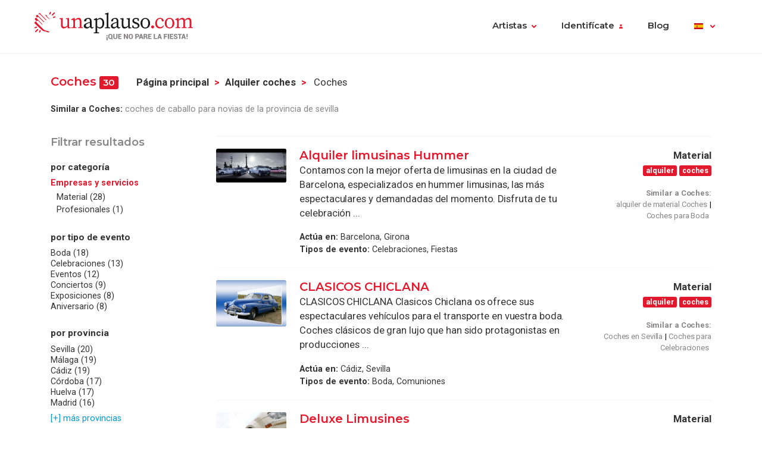

--- FILE ---
content_type: text/html; charset=UTF-8
request_url: https://www.unaplauso.com/servicios/coches_it_t577e_1.html
body_size: 10961
content:
<!doctype html>
<html lang="es">
<head>
<meta charset="utf-8">
<meta name="viewport" content="width=device-width, initial-scale=1, shrink-to-fit=no">
<title> Coches</title>
<meta name="description" content=" Coches: Contamos con la mejor oferta de limusinas en la ciudad de Barcelona, especializados en hummer limusinas, las más espectaculares y demandadas del momento. Disfruta de tu celebración ... " />
<meta name="keywords" content=" Coches,artistas  Coches,anuncios  Coches " />
<meta name="robots" content="index,follow" />
<link rel="canonical" href="https://www.unaplauso.com/coches_it_t577e_1.html" />	<link rel="icon" href="https://www.unaplauso.com/images/ua3.2-favicon.ico" type="image/x-icon" />
<link rel="shortcut icon" href="https://www.unaplauso.com/images/ua3.2-favicon.ico" type="image/x-icon" />
<link rel="stylesheet" href="https://www.unaplauso.com/css/ua3.2-style2019.css">
<link href="https://fonts.googleapis.com/css?family=Montserrat:400,600|Roboto:400,400i,700,900" rel="stylesheet">
<script async src="https://www.googletagmanager.com/gtag/js?id=G-SK0JMGQ43J"></script>
<script>
		window.dataLayer = window.dataLayer || [];
        function gtag(){dataLayer.push(arguments);}
		gtag('js', new Date());
		gtag('config', 'G-SK0JMGQ43J');

                
			(function (w) {
				w.dataLayer = w.dataLayer || [];
				w.gtag = w.gtag || function(){ w.dataLayer.push(arguments); };

				function toSnake(s) {
					return String(s || '')
						.trim()
						.toLowerCase()
						.replace(/[^a-z0-9]+/g, '_')
						.replace(/^_+|_+$/g, '');
				}

				w.ga = function (cmd, obj) {
					if (cmd !== 'send' || !obj || obj.hitType !== 'event') return;

					var name = toSnake(obj.eventAction || 'ua_event');
					var params = {
						event_category: obj.eventCategory,
						event_label: obj.eventLabel
					};

					if (obj.value != null) {
						var v = Number(obj.value);
						if (!isNaN(v)) params.value = v;
					}
					if (obj.nonInteraction != null) {
						params.non_interaction = !!obj.nonInteraction;
					}

					w.gtag('event', name || 'ua_event', params);
				};
			})(window);
        
	</script>
</head><body>
<header class="fixed-top">
<div class="max-width mx-auto">
<nav class="navbar navbar-expand-md">
<div class="text-hide position-absolute">unAplauso</div>
<a class="navbar-brand" href="https://www.unaplauso.com/servicios/">
<img class="d-none d-sm-block" src="https://www.unaplauso.com/img/ua3.2-logo/logo-tag.svg" alt="logo unAplauso">
<img class="d-block d-sm-none" src="https://www.unaplauso.com/img/ua3.2-logo/logo.svg" alt="logo unAplauso">
</a>
<button class="navbar-toggler" type="button" data-toggle="collapse" data-target="#navbarSupportedContent" aria-controls="navbarSupportedContent" aria-expanded="false" aria-label="Toggle navigation">
<span class="navbar-toggler-icon"></span>
</button>
<div class="collapse navbar-collapse" id="navbarSupportedContent">
<ul class="navbar-nav ml-auto">
<li class="nav-item dropdown">
<a class="nav-link dropdown-toggle" href="#" id="navbarDropdown" role="button" data-toggle="dropdown" aria-haspopup="true" aria-expanded="false">Artistas</a>
<div class="dropdown-menu" aria-labelledby="navbarDropdown">
<a class="dropdown-item" href="https://www.unaplauso.com/artistas">Artistas</a>
<a class="dropdown-item" href="https://www.unaplauso.com/managers">Managers</a>
<a class="dropdown-item" href="https://www.unaplauso.com/salas">Salas</a>
<a class="dropdown-item" href="https://www.unaplauso.com/servicios">Empresas y servicios</a>
<a class="dropdown-item" href="https://www.unaplauso.com/formacion">Formación</a>
</div>   
</li>
<li class="nav-item dropdown" id="identificate">
<a class="nav-link dropdown-toggle login-toggle" href="#" id="loginDropdown" role="button" data-toggle="dropdown" aria-haspopup="true" aria-expanded="false">Identifícate</a>
<div class="dropdown-menu" aria-labelledby="loginDropdown" id="menuLogin">
<form class="px-3 py-1" name="login" id="form-login" method="post" action="https://www.unaplauso.com/servicios/login_zl.html">
<input type="hidden" name="at-esPeticionContrasenya" value="0">
<div class="form-group mb-1">
<input type="email" class="form-control" id="inputEmail" placeholder="E-mail" name="at-email" required="true">
</div>
<p id="errorPass" style="font-size: 17px;color: red;display: none;">*El formato del e-mail es incorrecto</p>
<div class="form-group mb-1">
<input type="password" class="form-control" id="pw" placeholder="Contraseña" name="at-pw" required="true">
</div>
<div class="form-group mb-1">
<div class="form-check">
<input type="checkbox" class="form-check-input" id="dropdownCheck">
<label class="form-check-label text-muted small" for="dropdownCheck">Recuérdame</label>
</div>
</div>
<button type="submit" class="btn btn-primary" id="SubmitLogin">ENTRAR</button>
</form>
<div class="dropdown-divider"></div>
<a class="dropdown-item text-muted" rel="nofollow" href="https://www.unaplauso.com/registrate_zu.html">Regístrate</a>
<a class="dropdown-item text-muted" href="javascript:recoveryPassword('https://www.unaplauso.com/servicios/recuperar-password_zf.html');">Recuperar contraseña</a>
</div>   
</li>
<li class="nav-item">
<a class="nav-link" href="https://quenoparelafiesta.es" target="_blank">Blog</a>
</li>
<li class="nav-item dropdown menu-language">
<a title="es" class="nav-link dropdown-toggle" href="#" id="languageDropdown" role="button" data-toggle="dropdown" aria-haspopup="true" aria-expanded="false">
<span class="flag-icon flag-es" style="vertical-align: middle"></span>
</a>
<div class="dropdown-menu dropdown-menu-right" aria-labelledby="languageDropdown">
<div class="d-flex flex-row flex-wrap flags">
<a title="ES" class="flag-container" href="https://www.unaplauso.com/"><span class="flag-icon flag-es"></span></a>
<a title="DE" class="flag-container" href="https://www.einapplaus.de/"><span class="flag-icon flag-de"></span></a>
<a title="VE" class="flag-container" href="https://www.unaplauso.com/ve/"><span class="flag-icon flag-ve"></span></a>
<a title="UY" class="flag-container" href="https://www.unaplauso.com/uy/"><span class="flag-icon flag-uy"></span></a>
<a title="CH" class="flag-container" href="https://www.einapplaus.de/ch/"><span class="flag-icon flag-ch"></span></a>
<a title="PE" class="flag-container" href="https://www.unaplauso.com/pe/"><span class="flag-icon flag-pe"></span></a>
<a title="PY" class="flag-container" href="https://www.unaplauso.com/py/"><span class="flag-icon flag-py"></span></a>
<a title="MX" class="flag-container" href="https://www.unaplauso.com.mx/"><span class="flag-icon flag-mx"></span></a>
<a title="CR" class="flag-container" href="https://www.unaplauso.com/cr/"><span class="flag-icon flag-cr"></span></a>
<a title="CO" class="flag-container" href="https://www.unaplauso.com/co/"><span class="flag-icon flag-co"></span></a>
<a title="CL" class="flag-container" href="https://www.unaplauso.com/cl/"><span class="flag-icon flag-cl"></span></a>
<a title="BO" class="flag-container" href="https://www.unaplauso.com/bo/"><span class="flag-icon flag-bo"></span></a>
<a title="AT" class="flag-container" href="https://www.einapplaus.de/at/"><span class="flag-icon flag-at"></span></a>
<a title="AR" class="flag-container" href="https://www.unaplauso.com/ar/"><span class="flag-icon flag-ar"></span></a>
</div>
</div>   
</li>
</ul>
</div>
</nav>
</div>
</header>
<div id="page-list" class="container py-4 position-relative">
<div id="list-header" class="row no-gutters align-items-start mb-4">
<div class="col">
<h4 class="d-inline-block"> Coches <span class="badge badge-primary">30</span></h4>
<nav id="breadcrumb" class="d-none d-md-inline-block ml-2" aria-label="breadcrumb">
<ol class="breadcrumb">
<li class="breadcrumb-item"><a class="font-weight-bold text-body enlacesSearch" rel="nofollow" href="https://www.unaplauso.com">Página principal</a></li>
<li class="breadcrumb-item"><a class="font-weight-bold text-body enlacesSearch"  href="https://www.unaplauso.com/servicios/coches_it_t577e_1.html">Alquiler coches</a></li>
<li class="breadcrumb-item active" aria-current="page"> Coches</li>
</ol>
</nav>
<div class="similar small">
<strong>Similar a  Coches:</strong>
<a href="http://www.unaplauso.com/material-coches_it_c2754_t577e_1.html" class="similar-item text-muted" title="coches de caballo para novias de la provincia de sevilla">coches de caballo para novias de la provincia de sevilla</a>
</div>
</div>
</div>
<div class="row no-gutters">
<!-- FILTER -->
<div id="filter" class="col-12 col-md-3 pr-md-2 mb-3">
<div class="sticky-top">
<h5 class="text-muted mb-3">Filtrar resultados</h5>
<div class="filter-desktop d-none d-md-flex flex-md-column">
<div class="filter-category flex-fill">            
<h6>por categoría</h6>
<ul class="list-unstyled sublist-filter small">
<li><strong class="sublist-title text-primary">Empresas y servicios</strong>
<ul class="list-unstyled">
<li><a href="https://www.unaplauso.com/servicios/material-coches_it_c2754_t577e_1.html" title="alquiler de material Coches: Alquiler de Carpas, Coches, Decorados, Entoldados, Gradas, Animales, Vestuario, Efectos especiales, etcétera.">Material (28)</a></li>
<li><a href="https://www.unaplauso.com/servicios/profesionales-coches_it_c2748_t577e_1.html" title="Profesionales Coches: Abogados, Iluminación, Asesores, Productoras, Maquillaje, Peluqueras, etcétera.">Profesionales (1)</a></li>
</ul>
</li>
</ul>
</div>
<div class="filter-category flex-fill mt-md-1">
<h6>por tipo de evento</h6>
<ul class="list-unstyled sublist-filter small">
<li><a href="https://www.unaplauso.com/servicios/coches-para-boda_it_t577e_e1e_1.html" title="Coches para Boda">Boda (18)</a></li>
<li><a href="https://www.unaplauso.com/servicios/coches-para-celebraciones_it_t577e_e24_1.html" title="Coches para Celebraciones">Celebraciones (13)</a></li>
<li><a href="https://www.unaplauso.com/servicios/coches-para-eventos_it_t577e_e84_1.html" title="Coches para Eventos">Eventos (12)</a></li>
<li><a href="https://www.unaplauso.com/servicios/coches-para-conciertos_it_t577e_e36_1.html" title="Coches para Conciertos">Conciertos (9)</a></li>
<li><a href="https://www.unaplauso.com/servicios/coches-para-exposiciones_it_t577e_e4e_1.html" title="Coches para Exposiciones">Exposiciones (8)</a></li>
<li><a href="https://www.unaplauso.com/servicios/coches-para-aniversario_it_t577e_e6_1.html" title="Coches para Aniversario">Aniversario (8)</a></li>
</ul>
</div>
<div class="filter-category flex-fill mt-md-1">
<h6>por provincia</h6>
<ul class="list-unstyled sublist-filter small">
<li><a href="https://www.unaplauso.com/servicios/coches-en-sevilla_it_t577e_pf6_1.html" title="Coches en Sevilla">Sevilla (20)</a></li>
<li><a href="https://www.unaplauso.com/servicios/coches-en-malaga_it_t577e_pae_1.html" title="Coches en Málaga">Málaga (19)</a></li>
<li><a href="https://www.unaplauso.com/servicios/coches-en-cadiz_it_t577e_p42_1.html" title="Coches en Cádiz">Cádiz (19)</a></li>
<li><a href="https://www.unaplauso.com/servicios/coches-en-cordoba_it_t577e_p54_1.html" title="Coches en Córdoba">Córdoba (17)</a></li>
<li><a href="https://www.unaplauso.com/servicios/coches-en-huelva_it_t577e_p7e_1.html" title="Coches en Huelva">Huelva (17)</a></li>
<li><a href="https://www.unaplauso.com/servicios/coches-en-madrid_it_t577e_pa8_1.html" title="Coches en Madrid">Madrid (16)</a></li>
<li class="mt-1"><a href="#" class="text-info" data-toggle="modal" data-target="#modalProvincias">[+] más provincias</a></li>
</ul>
</div>
<div class="filter-category flex-fill mt-md-1">         
<h6>por etiqueta</h6>
<ul class="list-unstyled sublist-filter small">
<li class="active"><a href="https://www.unaplauso.com/servicios/">Coches</a></li>
</ul>
</div>
</div><!-- .filter-desktop -->
<form class="filter-mobile d-block d-md-none" method="post">
<div class="row no-gutters">
<div class="col-xs-12 col-sm-4 px-1">
<select name="searchTipoCategoria" id="searchTipoCategoria" class="select custom-select mb-1 col-12">
<option value="" selected disabled>
-- Por categoría
</option>
<optgroup label="Empresas y servicios">
<option  value="https://www.unaplauso.com/servicios/material-coches_it_c2754_t577e_1.html">Material</option>
<option  value="https://www.unaplauso.com/servicios/profesionales-coches_it_c2748_t577e_1.html">Profesionales</option>
</optgroup>
</select>
</div>
<div class="col-xs-12 col-sm-4 px-1">
<select name="searchTipoEvento" id="searchTipoEvento" class="select custom-select mb-1">
<option value="" selected disabled>
-- Por tipo de evento
</option>
<option  value="https://www.unaplauso.com/servicios/coches-para-boda_it_t577e_e1e_1.html">Boda</option>
<option  value="https://www.unaplauso.com/servicios/coches-para-celebraciones_it_t577e_e24_1.html">Celebraciones</option>
<option  value="https://www.unaplauso.com/servicios/coches-para-eventos_it_t577e_e84_1.html">Eventos</option>
<option  value="https://www.unaplauso.com/servicios/coches-para-conciertos_it_t577e_e36_1.html">Conciertos</option>
<option  value="https://www.unaplauso.com/servicios/coches-para-exposiciones_it_t577e_e4e_1.html">Exposiciones</option>
<option  value="https://www.unaplauso.com/servicios/coches-para-aniversario_it_t577e_e6_1.html">Aniversario</option>
<option  value="https://www.unaplauso.com/servicios/coches-para-festivales_it_t577e_e96_1.html">Festivales</option>
<option  value="https://www.unaplauso.com/servicios/coches-para-bienvenida_it_t577e_e18_1.html">Bienvenida</option>
<option  value="https://www.unaplauso.com/servicios/coches-para-congreso_it_t577e_e3c_1.html">Congreso</option>
<option  value="https://www.unaplauso.com/servicios/coches-para-inauguracion_it_t577e_e66_1.html">Inauguracion</option>
<option  value="https://www.unaplauso.com/servicios/coches-para-despedidas-de-soltera_it_t577e_ea2_1.html">Despedidas de soltera</option>
<option  value="https://www.unaplauso.com/servicios/coches-para-recepcion_it_t577e_e72_1.html">Recepcion</option>
<option  value="https://www.unaplauso.com/servicios/coches-para-convencion_it_t577e_e42_1.html">Convención</option>
<option  value="https://www.unaplauso.com/servicios/coches-para-fiestas_it_t577e_e5a_1.html">Fiestas</option>
<option  value="https://www.unaplauso.com/servicios/coches-para-comuniones_it_t577e_e30_1.html">Comuniones</option>
<option  value="https://www.unaplauso.com/servicios/coches-para-banquetes_it_t577e_ec_1.html">Banquetes</option>
<option  value="https://www.unaplauso.com/servicios/coches-para-cumpleanos_it_t577e_e48_1.html">Cumpleaños</option>
<option  value="https://www.unaplauso.com/servicios/coches-para-bautizo_it_t577e_e12_1.html">Bautizo</option>
<option  value="https://www.unaplauso.com/servicios/coches-para-ferias_it_t577e_e54_1.html">Ferias</option>
<option  value="https://www.unaplauso.com/servicios/coches-para-coctel_it_t577e_e78_1.html">Cóctel</option>
<option  value="https://www.unaplauso.com/servicios/coches-para-presentaciones_it_t577e_e6c_1.html">Presentaciones</option>
<option  value="https://www.unaplauso.com/servicios/coches-para-cena_it_t577e_e2a_1.html">Cena</option>
<option  value="https://www.unaplauso.com/servicios/coches-para-fiestas-infantiles_it_t577e_e9c_1.html">Fiestas infantiles</option>
</select>
</div>
<div class="col-xs-12 col-sm-4 px-1">
<select name="searchTipoProv" id="searchTipoProv" class="select custom-select">
<option value="" selected disabled>
-- Por Provincia
</option>
<option  value="https://www.unaplauso.com/servicios/coches-en-sevilla_it_t577e_pf6_1.html" title="Coches en Sevilla">Sevilla</option>
<option  value="https://www.unaplauso.com/servicios/coches-en-malaga_it_t577e_pae_1.html" title="Coches en Málaga">Málaga</option>
<option  value="https://www.unaplauso.com/servicios/coches-en-cadiz_it_t577e_p42_1.html" title="Coches en Cádiz">Cádiz</option>
<option  value="https://www.unaplauso.com/servicios/coches-en-cordoba_it_t577e_p54_1.html" title="Coches en Córdoba">Córdoba</option>
<option  value="https://www.unaplauso.com/servicios/coches-en-huelva_it_t577e_p7e_1.html" title="Coches en Huelva">Huelva</option>
<option  value="https://www.unaplauso.com/servicios/coches-en-madrid_it_t577e_pa8_1.html" title="Coches en Madrid">Madrid</option>
<option  value="https://www.unaplauso.com/servicios/coches-en-jaen_it_t577e_p8a_1.html" title="Coches en Jaén">Jaén</option>
<option  value="https://www.unaplauso.com/servicios/coches-en-granada_it_t577e_p6c_1.html" title="Coches en Granada">Granada</option>
<option  value="https://www.unaplauso.com/servicios/coches-en-barcelona_it_t577e_p30_1.html" title="Coches en Barcelona">Barcelona</option>
<option  value="https://www.unaplauso.com/servicios/coches-en-valencia_it_t577e_p114_1.html" title="Coches en Valencia">Valencia</option>
<option  value="https://www.unaplauso.com/servicios/coches-en-alicante_it_t577e_p12_1.html" title="Coches en Alicante">Alicante</option>
<option  value="https://www.unaplauso.com/servicios/coches-en-ciudad-real_it_t577e_p4e_1.html" title="Coches en Ciudad Real">Ciudad Real</option>
<option  value="https://www.unaplauso.com/servicios/coches-en-toledo_it_t577e_p10e_1.html" title="Coches en Toledo">Toledo</option>
<option  value="https://www.unaplauso.com/servicios/coches-en-murcia_it_t577e_pb4_1.html" title="Coches en Murcia">Murcia</option>
<option  value="https://www.unaplauso.com/servicios/coches-en-almeria_it_t577e_p18_1.html" title="Coches en Almería">Almería</option>
<option  value="https://www.unaplauso.com/servicios/coches-en-castellon_it_t577e_p48_1.html" title="Coches en Castellón">Castellón</option>
<option  value="https://www.unaplauso.com/servicios/coches-en-girona_it_t577e_p66_1.html" title="Coches en Girona">Girona</option>
<option  value="https://www.unaplauso.com/servicios/coches-en-a-coruna_it_t577e_p5a_1.html" title="Coches en A Coruña">A Coruña</option>
<option  value="https://www.unaplauso.com/servicios/coches-en-alava_it_t577e_p6_1.html" title="Coches en Álava">Álava</option>
<option  value="https://www.unaplauso.com/servicios/coches-en-albacete_it_t577e_pc_1.html" title="Coches en Albacete">Albacete</option>
<option  value="https://www.unaplauso.com/servicios/coches-en-asturias_it_t577e_pc6_1.html" title="Coches en Asturias">Asturias</option>
<option  value="https://www.unaplauso.com/servicios/coches-en-avila_it_t577e_p1e_1.html" title="Coches en Avila">Avila</option>
<option  value="https://www.unaplauso.com/servicios/coches-en-badajoz_it_t577e_p24_1.html" title="Coches en Badajoz">Badajoz</option>
<option  value="https://www.unaplauso.com/servicios/coches-en-baleares_it_t577e_p2a_1.html" title="Coches en Baleares">Baleares</option>
<option  value="https://www.unaplauso.com/servicios/coches-en-burgos_it_t577e_p36_1.html" title="Coches en Burgos">Burgos</option>
<option  value="https://www.unaplauso.com/servicios/coches-en-caceres_it_t577e_p3c_1.html" title="Coches en Cáceres">Cáceres</option>
<option  value="https://www.unaplauso.com/servicios/coches-en-cantabria_it_t577e_pea_1.html" title="Coches en Cantabria">Cantabria</option>
<option  value="https://www.unaplauso.com/servicios/coches-en-ceuta_it_t577e_p132_1.html" title="Coches en Ceuta">Ceuta</option>
<option  value="https://www.unaplauso.com/servicios/coches-en-cuenca_it_t577e_p60_1.html" title="Coches en Cuenca">Cuenca</option>
<option  value="https://www.unaplauso.com/servicios/coches-en-fuerteventura_it_t577e_p5b8da4_1.html" title="Coches en Fuerteventura">Fuerteventura</option>
<option  value="https://www.unaplauso.com/servicios/coches-en-guadalajara_it_t577e_p72_1.html" title="Coches en Guadalajara">Guadalajara</option>
<option  value="https://www.unaplauso.com/servicios/coches-en-guipuzcoa_it_t577e_p78_1.html" title="Coches en Guipúzcoa">Guipúzcoa</option>
<option  value="https://www.unaplauso.com/servicios/coches-en-hierro_it_t577e_p5b8daa_1.html" title="Coches en Hierro">Hierro</option>
<option  value="https://www.unaplauso.com/servicios/coches-en-huesca_it_t577e_p84_1.html" title="Coches en Huesca">Huesca</option>
<option  value="https://www.unaplauso.com/servicios/coches-en-la-gomera_it_t577e_p5b8db6_1.html" title="Coches en La Gomera">La Gomera</option>
<option  value="https://www.unaplauso.com/servicios/coches-en-la-palma_it_t577e_p5b8db0_1.html" title="Coches en La Palma">La Palma</option>
<option  value="https://www.unaplauso.com/servicios/coches-en-la-rioja_it_t577e_p9c_1.html" title="Coches en La Rioja">La Rioja</option>
<option  value="https://www.unaplauso.com/servicios/coches-en-lanzarote_it_t577e_p5b8d9e_1.html" title="Coches en Lanzarote">Lanzarote</option>
<option  value="https://www.unaplauso.com/servicios/coches-en-las-palmas_it_t577e_pd2_1.html" title="Coches en Las Palmas">Las Palmas</option>
<option  value="https://www.unaplauso.com/servicios/coches-en-leon_it_t577e_p90_1.html" title="Coches en León">León</option>
<option  value="https://www.unaplauso.com/servicios/coches-en-lleida_it_t577e_p96_1.html" title="Coches en Lleida">Lleida</option>
<option  value="https://www.unaplauso.com/servicios/coches-en-lugo_it_t577e_pa2_1.html" title="Coches en Lugo">Lugo</option>
<option  value="https://www.unaplauso.com/servicios/coches-en-melilla_it_t577e_p138_1.html" title="Coches en Melilla">Melilla</option>
<option  value="https://www.unaplauso.com/servicios/coches-en-navarra_it_t577e_pba_1.html" title="Coches en Navarra">Navarra</option>
<option  value="https://www.unaplauso.com/servicios/coches-en-ourense_it_t577e_pc0_1.html" title="Coches en Ourense">Ourense</option>
<option  value="https://www.unaplauso.com/servicios/coches-en-palencia_it_t577e_pcc_1.html" title="Coches en Palencia">Palencia</option>
<option  value="https://www.unaplauso.com/servicios/coches-en-pontevedra_it_t577e_pd8_1.html" title="Coches en Pontevedra">Pontevedra</option>
<option  value="https://www.unaplauso.com/servicios/coches-en-salamanca_it_t577e_pde_1.html" title="Coches en Salamanca">Salamanca</option>
<option  value="https://www.unaplauso.com/servicios/coches-en-segovia_it_t577e_pf0_1.html" title="Coches en Segovia">Segovia</option>
<option  value="https://www.unaplauso.com/servicios/coches-en-soria_it_t577e_pfc_1.html" title="Coches en Soria">Soria</option>
<option  value="https://www.unaplauso.com/servicios/coches-en-tarragona_it_t577e_p102_1.html" title="Coches en Tarragona">Tarragona</option>
<option  value="https://www.unaplauso.com/servicios/coches-en-tenerife_it_t577e_pe4_1.html" title="Coches en Tenerife">Tenerife</option>
<option  value="https://www.unaplauso.com/servicios/coches-en-teruel_it_t577e_p108_1.html" title="Coches en Teruel">Teruel</option>
<option  value="https://www.unaplauso.com/servicios/coches-en-valladolid_it_t577e_p11a_1.html" title="Coches en Valladolid">Valladolid</option>
<option  value="https://www.unaplauso.com/servicios/coches-en-vizcaya_it_t577e_p120_1.html" title="Coches en Vizcaya">Vizcaya</option>
<option  value="https://www.unaplauso.com/servicios/coches-en-zamora_it_t577e_p126_1.html" title="Coches en Zamora">Zamora</option>
<option  value="https://www.unaplauso.com/servicios/coches-en-zaragoza_it_t577e_p12c_1.html" title="Coches en Zaragoza">Zaragoza</option>
</select>
</div>
</div>
</form><!-- .filter-mobile (form) -->
</div><!-- .sticky-top -->
</div><!-- #Filter -->
<!-- Modal Provincias -->
<div class="modal fade" id="modalProvincias" tabindex="-1" role="dialog" aria-labelledby="modalProvincias" aria-hidden="true">
<div class="modal-dialog modal-sm modal-dialog-centered" role="document">
<div class="modal-content">
<div class="modal-header">
<h5 class="modal-title" id="exampleModalLabel">por provincia</h5>
<button type="button" class="close" data-dismiss="modal" aria-label="Close">
<span aria-hidden="true">&times;</span>
</button>
</div>
<div class="modal-body">
<ul>
<li><a class="text-body" href="https://www.unaplauso.com/servicios/coches-en-sevilla_it_t577e_pf6_1.html" title="Coches en Sevilla">Sevilla (20)</a></li>
<li><a class="text-body" href="https://www.unaplauso.com/servicios/coches-en-malaga_it_t577e_pae_1.html" title="Coches en Málaga">Málaga (19)</a></li>
<li><a class="text-body" href="https://www.unaplauso.com/servicios/coches-en-cadiz_it_t577e_p42_1.html" title="Coches en Cádiz">Cádiz (19)</a></li>
<li><a class="text-body" href="https://www.unaplauso.com/servicios/coches-en-cordoba_it_t577e_p54_1.html" title="Coches en Córdoba">Córdoba (17)</a></li>
<li><a class="text-body" href="https://www.unaplauso.com/servicios/coches-en-huelva_it_t577e_p7e_1.html" title="Coches en Huelva">Huelva (17)</a></li>
<li><a class="text-body" href="https://www.unaplauso.com/servicios/coches-en-madrid_it_t577e_pa8_1.html" title="Coches en Madrid">Madrid (16)</a></li>
<li><a class="text-body" href="https://www.unaplauso.com/servicios/coches-en-jaen_it_t577e_p8a_1.html" title="Coches en Jaén">Jaén (15)</a></li>
<li><a class="text-body" href="https://www.unaplauso.com/servicios/coches-en-granada_it_t577e_p6c_1.html" title="Coches en Granada">Granada (15)</a></li>
<li><a class="text-body" href="https://www.unaplauso.com/servicios/coches-en-barcelona_it_t577e_p30_1.html" title="Coches en Barcelona">Barcelona (15)</a></li>
<li><a class="text-body" href="https://www.unaplauso.com/servicios/coches-en-valencia_it_t577e_p114_1.html" title="Coches en Valencia">Valencia (12)</a></li>
<li><a class="text-body" href="https://www.unaplauso.com/servicios/coches-en-alicante_it_t577e_p12_1.html" title="Coches en Alicante">Alicante (12)</a></li>
<li><a class="text-body" href="https://www.unaplauso.com/servicios/coches-en-ciudad-real_it_t577e_p4e_1.html" title="Coches en Ciudad Real">Ciudad Real (12)</a></li>
<li><a class="text-body" href="https://www.unaplauso.com/servicios/coches-en-toledo_it_t577e_p10e_1.html" title="Coches en Toledo">Toledo (11)</a></li>
<li><a class="text-body" href="https://www.unaplauso.com/servicios/coches-en-murcia_it_t577e_pb4_1.html" title="Coches en Murcia">Murcia (11)</a></li>
<li><a class="text-body" href="https://www.unaplauso.com/servicios/coches-en-almeria_it_t577e_p18_1.html" title="Coches en Almería">Almería (11)</a></li>
<li><a class="text-body" href="https://www.unaplauso.com/servicios/coches-en-castellon_it_t577e_p48_1.html" title="Coches en Castellón">Castellón (11)</a></li>
<li><a class="text-body" href="https://www.unaplauso.com/servicios/coches-en-girona_it_t577e_p66_1.html" title="Coches en Girona">Girona (11)</a></li>
<li><a class="text-body" href="https://www.unaplauso.com/servicios/coches-en-a-coruna_it_t577e_p5a_1.html" title="Coches en A Coruña">A Coruña (10)</a></li>
<li><a class="text-body" href="https://www.unaplauso.com/servicios/coches-en-alava_it_t577e_p6_1.html" title="Coches en Álava">Álava (10)</a></li>
<li><a class="text-body" href="https://www.unaplauso.com/servicios/coches-en-albacete_it_t577e_pc_1.html" title="Coches en Albacete">Albacete (10)</a></li>
<li><a class="text-body" href="https://www.unaplauso.com/servicios/coches-en-asturias_it_t577e_pc6_1.html" title="Coches en Asturias">Asturias (10)</a></li>
<li><a class="text-body" href="https://www.unaplauso.com/servicios/coches-en-avila_it_t577e_p1e_1.html" title="Coches en Avila">Avila (10)</a></li>
<li><a class="text-body" href="https://www.unaplauso.com/servicios/coches-en-badajoz_it_t577e_p24_1.html" title="Coches en Badajoz">Badajoz (10)</a></li>
<li><a class="text-body" href="https://www.unaplauso.com/servicios/coches-en-baleares_it_t577e_p2a_1.html" title="Coches en Baleares">Baleares (10)</a></li>
<li><a class="text-body" href="https://www.unaplauso.com/servicios/coches-en-burgos_it_t577e_p36_1.html" title="Coches en Burgos">Burgos (10)</a></li>
<li><a class="text-body" href="https://www.unaplauso.com/servicios/coches-en-caceres_it_t577e_p3c_1.html" title="Coches en Cáceres">Cáceres (10)</a></li>
<li><a class="text-body" href="https://www.unaplauso.com/servicios/coches-en-cantabria_it_t577e_pea_1.html" title="Coches en Cantabria">Cantabria (10)</a></li>
<li><a class="text-body" href="https://www.unaplauso.com/servicios/coches-en-ceuta_it_t577e_p132_1.html" title="Coches en Ceuta">Ceuta (10)</a></li>
<li><a class="text-body" href="https://www.unaplauso.com/servicios/coches-en-cuenca_it_t577e_p60_1.html" title="Coches en Cuenca">Cuenca (10)</a></li>
<li><a class="text-body" href="https://www.unaplauso.com/servicios/coches-en-fuerteventura_it_t577e_p5b8da4_1.html" title="Coches en Fuerteventura">Fuerteventura (10)</a></li>
<li><a class="text-body" href="https://www.unaplauso.com/servicios/coches-en-guadalajara_it_t577e_p72_1.html" title="Coches en Guadalajara">Guadalajara (10)</a></li>
<li><a class="text-body" href="https://www.unaplauso.com/servicios/coches-en-guipuzcoa_it_t577e_p78_1.html" title="Coches en Guipúzcoa">Guipúzcoa (10)</a></li>
<li><a class="text-body" href="https://www.unaplauso.com/servicios/coches-en-hierro_it_t577e_p5b8daa_1.html" title="Coches en Hierro">Hierro (10)</a></li>
<li><a class="text-body" href="https://www.unaplauso.com/servicios/coches-en-huesca_it_t577e_p84_1.html" title="Coches en Huesca">Huesca (10)</a></li>
<li><a class="text-body" href="https://www.unaplauso.com/servicios/coches-en-la-gomera_it_t577e_p5b8db6_1.html" title="Coches en La Gomera">La Gomera (10)</a></li>
<li><a class="text-body" href="https://www.unaplauso.com/servicios/coches-en-la-palma_it_t577e_p5b8db0_1.html" title="Coches en La Palma">La Palma (10)</a></li>
<li><a class="text-body" href="https://www.unaplauso.com/servicios/coches-en-la-rioja_it_t577e_p9c_1.html" title="Coches en La Rioja">La Rioja (10)</a></li>
<li><a class="text-body" href="https://www.unaplauso.com/servicios/coches-en-lanzarote_it_t577e_p5b8d9e_1.html" title="Coches en Lanzarote">Lanzarote (10)</a></li>
<li><a class="text-body" href="https://www.unaplauso.com/servicios/coches-en-las-palmas_it_t577e_pd2_1.html" title="Coches en Las Palmas">Las Palmas (10)</a></li>
<li><a class="text-body" href="https://www.unaplauso.com/servicios/coches-en-leon_it_t577e_p90_1.html" title="Coches en León">León (10)</a></li>
<li><a class="text-body" href="https://www.unaplauso.com/servicios/coches-en-lleida_it_t577e_p96_1.html" title="Coches en Lleida">Lleida (10)</a></li>
<li><a class="text-body" href="https://www.unaplauso.com/servicios/coches-en-lugo_it_t577e_pa2_1.html" title="Coches en Lugo">Lugo (10)</a></li>
<li><a class="text-body" href="https://www.unaplauso.com/servicios/coches-en-melilla_it_t577e_p138_1.html" title="Coches en Melilla">Melilla (10)</a></li>
<li><a class="text-body" href="https://www.unaplauso.com/servicios/coches-en-navarra_it_t577e_pba_1.html" title="Coches en Navarra">Navarra (10)</a></li>
<li><a class="text-body" href="https://www.unaplauso.com/servicios/coches-en-ourense_it_t577e_pc0_1.html" title="Coches en Ourense">Ourense (10)</a></li>
<li><a class="text-body" href="https://www.unaplauso.com/servicios/coches-en-palencia_it_t577e_pcc_1.html" title="Coches en Palencia">Palencia (10)</a></li>
<li><a class="text-body" href="https://www.unaplauso.com/servicios/coches-en-pontevedra_it_t577e_pd8_1.html" title="Coches en Pontevedra">Pontevedra (10)</a></li>
<li><a class="text-body" href="https://www.unaplauso.com/servicios/coches-en-salamanca_it_t577e_pde_1.html" title="Coches en Salamanca">Salamanca (10)</a></li>
<li><a class="text-body" href="https://www.unaplauso.com/servicios/coches-en-segovia_it_t577e_pf0_1.html" title="Coches en Segovia">Segovia (10)</a></li>
<li><a class="text-body" href="https://www.unaplauso.com/servicios/coches-en-soria_it_t577e_pfc_1.html" title="Coches en Soria">Soria (10)</a></li>
<li><a class="text-body" href="https://www.unaplauso.com/servicios/coches-en-tarragona_it_t577e_p102_1.html" title="Coches en Tarragona">Tarragona (10)</a></li>
<li><a class="text-body" href="https://www.unaplauso.com/servicios/coches-en-tenerife_it_t577e_pe4_1.html" title="Coches en Tenerife">Tenerife (10)</a></li>
<li><a class="text-body" href="https://www.unaplauso.com/servicios/coches-en-teruel_it_t577e_p108_1.html" title="Coches en Teruel">Teruel (10)</a></li>
<li><a class="text-body" href="https://www.unaplauso.com/servicios/coches-en-valladolid_it_t577e_p11a_1.html" title="Coches en Valladolid">Valladolid (10)</a></li>
<li><a class="text-body" href="https://www.unaplauso.com/servicios/coches-en-vizcaya_it_t577e_p120_1.html" title="Coches en Vizcaya">Vizcaya (10)</a></li>
<li><a class="text-body" href="https://www.unaplauso.com/servicios/coches-en-zamora_it_t577e_p126_1.html" title="Coches en Zamora">Zamora (10)</a></li>
<li><a class="text-body" href="https://www.unaplauso.com/servicios/coches-en-zaragoza_it_t577e_p12c_1.html" title="Coches en Zaragoza">Zaragoza (10)</a></li>
</ul>
</div>
</div>
</div>
</div>
<!-- Modal Eventos -->
<div class="modal fade" id="modalEventos" tabindex="-1" role="dialog" aria-labelledby="modalEventos" aria-hidden="true">
<div class="modal-dialog modal-sm modal-dialog-centered" role="document">
<div class="modal-content">
<div class="modal-header">
<h5 class="modal-title" id="exampleModalLabel">Eventos</h5>
<button type="button" class="close" data-dismiss="modal" aria-label="Close">
<span aria-hidden="true">&times;</span>
</button>
</div>
<div class="modal-body">
<ul>
<li><a class="text-body" href="https://www.unaplauso.com/servicios/coches-para-boda_it_t577e_e1e_1.html" title="Coches para Boda">Boda (18)</a></li>
<li><a class="text-body" href="https://www.unaplauso.com/servicios/coches-para-celebraciones_it_t577e_e24_1.html" title="Coches para Celebraciones">Celebraciones (13)</a></li>
<li><a class="text-body" href="https://www.unaplauso.com/servicios/coches-para-eventos_it_t577e_e84_1.html" title="Coches para Eventos">Eventos (12)</a></li>
<li><a class="text-body" href="https://www.unaplauso.com/servicios/coches-para-conciertos_it_t577e_e36_1.html" title="Coches para Conciertos">Conciertos (9)</a></li>
<li><a class="text-body" href="https://www.unaplauso.com/servicios/coches-para-exposiciones_it_t577e_e4e_1.html" title="Coches para Exposiciones">Exposiciones (8)</a></li>
<li><a class="text-body" href="https://www.unaplauso.com/servicios/coches-para-aniversario_it_t577e_e6_1.html" title="Coches para Aniversario">Aniversario (8)</a></li>
<li><a class="text-body" href="https://www.unaplauso.com/servicios/coches-para-festivales_it_t577e_e96_1.html" title="Coches para Festivales">Festivales (8)</a></li>
<li><a class="text-body" href="https://www.unaplauso.com/servicios/coches-para-bienvenida_it_t577e_e18_1.html" title="Coches para Bienvenida">Bienvenida (8)</a></li>
<li><a class="text-body" href="https://www.unaplauso.com/servicios/coches-para-congreso_it_t577e_e3c_1.html" title="Coches para Congreso">Congreso (8)</a></li>
<li><a class="text-body" href="https://www.unaplauso.com/servicios/coches-para-inauguracion_it_t577e_e66_1.html" title="Coches para Inauguracion">Inauguracion (7)</a></li>
<li><a class="text-body" href="https://www.unaplauso.com/servicios/coches-para-despedidas-de-soltera_it_t577e_ea2_1.html" title="Coches para Despedidas de soltera">Despedidas de soltera (7)</a></li>
<li><a class="text-body" href="https://www.unaplauso.com/servicios/coches-para-recepcion_it_t577e_e72_1.html" title="Coches para Recepcion">Recepcion (5)</a></li>
<li><a class="text-body" href="https://www.unaplauso.com/servicios/coches-para-convencion_it_t577e_e42_1.html" title="Coches para Convención">Convención (5)</a></li>
<li><a class="text-body" href="https://www.unaplauso.com/servicios/coches-para-fiestas_it_t577e_e5a_1.html" title="Coches para Fiestas">Fiestas (5)</a></li>
<li><a class="text-body" href="https://www.unaplauso.com/servicios/coches-para-comuniones_it_t577e_e30_1.html" title="Coches para Comuniones">Comuniones (4)</a></li>
<li><a class="text-body" href="https://www.unaplauso.com/servicios/coches-para-banquetes_it_t577e_ec_1.html" title="Coches para Banquetes">Banquetes (4)</a></li>
<li><a class="text-body" href="https://www.unaplauso.com/servicios/coches-para-cumpleanos_it_t577e_e48_1.html" title="Coches para Cumpleaños">Cumpleaños (3)</a></li>
<li><a class="text-body" href="https://www.unaplauso.com/servicios/coches-para-bautizo_it_t577e_e12_1.html" title="Coches para Bautizo">Bautizo (3)</a></li>
<li><a class="text-body" href="https://www.unaplauso.com/servicios/coches-para-ferias_it_t577e_e54_1.html" title="Coches para Ferias">Ferias (3)</a></li>
<li><a class="text-body" href="https://www.unaplauso.com/servicios/coches-para-coctel_it_t577e_e78_1.html" title="Coches para Cóctel">Cóctel (2)</a></li>
<li><a class="text-body" href="https://www.unaplauso.com/servicios/coches-para-presentaciones_it_t577e_e6c_1.html" title="Coches para Presentaciones">Presentaciones (1)</a></li>
<li><a class="text-body" href="https://www.unaplauso.com/servicios/coches-para-cena_it_t577e_e2a_1.html" title="Coches para Cena">Cena (1)</a></li>
<li><a class="text-body" href="https://www.unaplauso.com/servicios/coches-para-fiestas-infantiles_it_t577e_e9c_1.html" title="Coches para Fiestas infantiles">Fiestas infantiles (1)</a></li>
</ul>
</div>
</div>
</div>
</div>
<!-- LIST-CONTENT -->
<div id="content" class="col-12 col-md-9">
<!-- ARTIST LISTS -->
<div class="list-group artist-list">
<div class="artista list-group-item">
<div class="d-flex flex-row">
<div class="col-profile pr-3">
<a class="d-block position-relative" href="https://www.unaplauso.com/alquiler-limusinas-hummer_av37a2b0.html" title="Alquiler limusinas Hummer ">
<!--<span class="artist-badge red"></span>-->
<img class="img-profile rounded" src="https://images.clapcdn.com/mt_810_alquiler-limusinas-hummer_1.jpg" alt="Alquiler limusinas Hummer " title="Alquiler limusinas Hummer " />
</a>
<!--<a href="#" class="d-none d-sm-block text-center link-phone small mt-1">Ver teléfono</a>-->
</div>
<div class="col-text pr-2 flex-grow-1">
<a href="https://www.unaplauso.com/alquiler-limusinas-hummer_av37a2b0.html" title="Alquiler limusinas Hummer " class="name h4">Alquiler limusinas Hummer </a>
<span class="ratings" style="vertical-align: middle">
<!--<i class="star star-1 full"></i>
<i class="star star-2 full"></i>
<i class="star star-3 full"></i>
<i class="star star-4 full"></i>
<i class="star star-5 outlined"></i>-->
</span>
<p class="description-text">Contamos con la mejor oferta de limusinas en la ciudad de Barcelona, especializados en hummer limusinas, las más espectaculares y demandadas del momento. Disfruta de tu celebración ...</p>
<ul class="small info-text list-unstyled">
<li><strong>Actúa en:</strong>
Barcelona, Girona
</li>
<li><strong>Tipos de evento:</strong>
Celebraciones, Fiestas
</li>
</ul>                
</div>
<div class="col-extra d-none d-md-block">
<div class="info text-right mb-1">
<strong>Material</strong>
<div class="tags">
<span class="badge badge-primary" 
rel="nofollow">alquiler</span>
<span class="badge badge-primary" 
rel="nofollow">coches</span>
</div>
<div class="similar x-small pl-2">
<p>
<strong class="text-muted d-block mt-2">Similar a  Coches:</strong>
<!--<a class="similar-item text-muted" href="#">música latina</a>
<a class="similar-item text-muted" href="#">música conciertos</a>
<a class="similar-item text-muted" href="#">música latina grupo merengue</a>-->
<a class="similar-item text-muted" href="https://www.unaplauso.com/servicios/material-coches_it_c2754_t577e_1.html" title="alquiler de material Coches">alquiler de material Coches</a>
<a class="similar-item text-muted" href="https://www.unaplauso.com/servicios/coches-para-boda_it_t577e_e1e_1.html" title="Coches para Boda">Coches para Boda</a>
</p>
</div>
</div>
</div>
</div>
</div>                                                                                                <div class="artista list-group-item">
<div class="d-flex flex-row">
<div class="col-profile pr-3">
<a class="d-block position-relative" href="https://www.unaplauso.com/clasicos-chiclana_av38254e.html" title="CLASICOS CHICLANA">
<!--<span class="artist-badge red"></span>-->
<img class="img-profile rounded" src="https://images.clapcdn.com/mt_383_buick-pequena1-jpg_76.jpg" alt="CLASICOS CHICLANA" title="CLASICOS CHICLANA" />
</a>
<!--<a href="#" class="d-none d-sm-block text-center link-phone small mt-1">Ver teléfono</a>-->
</div>
<div class="col-text pr-2 flex-grow-1">
<a href="https://www.unaplauso.com/clasicos-chiclana_av38254e.html" title="CLASICOS CHICLANA" class="name h4">CLASICOS CHICLANA</a>
<span class="ratings" style="vertical-align: middle">
<!--<i class="star star-1 full"></i>
<i class="star star-2 full"></i>
<i class="star star-3 full"></i>
<i class="star star-4 full"></i>
<i class="star star-5 outlined"></i>-->
</span>
<p class="description-text">CLASICOS CHICLANA
Clasicos Chiclana os ofrece sus espectaculares vehículos para el transporte en vuestra boda. Coches clásicos de gran lujo que han sido protagonistas en producciones ...</p>
<ul class="small info-text list-unstyled">
<li><strong>Actúa en:</strong>
Cádiz, Sevilla
</li>
<li><strong>Tipos de evento:</strong>
Boda, Comuniones
</li>
</ul>                
</div>
<div class="col-extra d-none d-md-block">
<div class="info text-right mb-1">
<strong>Material</strong>
<div class="tags">
<span class="badge badge-primary" 
rel="nofollow">alquiler</span>
<span class="badge badge-primary" 
rel="nofollow">coches</span>
</div>
<div class="similar x-small pl-2">
<p>
<strong class="text-muted d-block mt-2">Similar a  Coches:</strong>
<!--<a class="similar-item text-muted" href="#">música latina</a>
<a class="similar-item text-muted" href="#">música conciertos</a>
<a class="similar-item text-muted" href="#">música latina grupo merengue</a>-->
<a class="similar-item text-muted" href="https://www.unaplauso.com/servicios/coches-en-sevilla_it_t577e_pf6_1.html" title="Coches en Sevilla">Coches en Sevilla</a>
<a class="similar-item text-muted" href="https://www.unaplauso.com/servicios/coches-para-celebraciones_it_t577e_e24_1.html" title="Coches para Celebraciones">Coches para Celebraciones</a>
</p>
</div>
</div>
</div>
</div>
</div>                                                                                                <div class="artista list-group-item">
<div class="d-flex flex-row">
<div class="col-profile pr-3">
<a class="d-block position-relative" href="https://www.unaplauso.com/deluxe-limusines_av37f458.html" title="Deluxe Limusines">
<!--<span class="artist-badge red"></span>-->
<img class="img-profile rounded" src="https://images.clapcdn.com/mt_685_img_0570-jpg_74.jpg" alt="Deluxe Limusines" title="Deluxe Limusines" />
</a>
<!--<a href="#" class="d-none d-sm-block text-center link-phone small mt-1">Ver teléfono</a>-->
</div>
<div class="col-text pr-2 flex-grow-1">
<a href="https://www.unaplauso.com/deluxe-limusines_av37f458.html" title="Deluxe Limusines" class="name h4">Deluxe Limusines</a>
<span class="ratings" style="vertical-align: middle">
<!--<i class="star star-1 full"></i>
<i class="star star-2 full"></i>
<i class="star star-3 full"></i>
<i class="star star-4 full"></i>
<i class="star star-5 outlined"></i>-->
</span>
<p class="description-text">Empresa ubicada en Barcelona con cobertura a nivel nacional, dedicada al alquiler de limusinas y organizaci&oacute;n de eventos donde la exclusividad, elegancia y discreci&oacute;n ...</p>
<ul class="small info-text list-unstyled">
<li><strong>Actúa en:</strong>
Barcelona
</li>
<li><strong>Tipos de evento:</strong>
Boda, Despedidas de soltera
</li>
</ul>                
</div>
<div class="col-extra d-none d-md-block">
<div class="info text-right mb-1">
<strong>Material</strong>
<div class="tags">
<span class="badge badge-primary" 
rel="nofollow">alquiler</span>
<span class="badge badge-primary" 
rel="nofollow">coches</span>
</div>
<div class="similar x-small pl-2">
<p>
<strong class="text-muted d-block mt-2">Similar a  Coches:</strong>
<!--<a class="similar-item text-muted" href="#">música latina</a>
<a class="similar-item text-muted" href="#">música conciertos</a>
<a class="similar-item text-muted" href="#">música latina grupo merengue</a>-->
<a class="similar-item text-muted" href="https://www.unaplauso.com/servicios/coches-en-malaga_it_t577e_pae_1.html" title="Coches en Málaga">Coches en Málaga</a>
<a class="similar-item text-muted" href="https://www.unaplauso.com/servicios/coches-para-eventos_it_t577e_e84_1.html" title="Coches para Eventos">Coches para Eventos</a>
</p>
</div>
</div>
</div>
</div>
</div>                                                                                                <div class="artista list-group-item">
<div class="d-flex flex-row">
<div class="col-profile pr-3">
<a class="d-block position-relative" href="https://www.unaplauso.com/carruajes-cadiz_av34d9d0.html" title="Carruajes Cádiz">
<!--<span class="artist-badge red"></span>-->
<img class="img-profile rounded" src="https://images.clapcdn.com/mt_299_alquiler-de-carruajes-no3_1.jpg" alt="Carruajes Cádiz" title="Carruajes Cádiz" />
</a>
<!--<a href="#" class="d-none d-sm-block text-center link-phone small mt-1">Ver teléfono</a>-->
</div>
<div class="col-text pr-2 flex-grow-1">
<a href="https://www.unaplauso.com/carruajes-cadiz_av34d9d0.html" title="Carruajes Cádiz" class="name h4">Carruajes Cádiz</a>
<span class="ratings" style="vertical-align: middle">
<!--<i class="star star-1 full"></i>
<i class="star star-2 full"></i>
<i class="star star-3 full"></i>
<i class="star star-4 full"></i>
<i class="star star-5 outlined"></i>-->
<img src="https://www.unaplauso.com/images/estrella8.gif" width="61px" height="12px" alt="Valoración" />
</span>
<p class="description-text">Carruaje de caballos o Coche de Caballos con cochero y lacayo
Color negro , tapiceria clara.
Dos Caballos blancos y gris claro
El recorrido: casa novia, iglesia, fotos , convite ...</p>
<ul class="small info-text list-unstyled">
<li><strong>Actúa en:</strong>
Cádiz, Córdoba, Huelva, Málaga
</li>
<li><strong>Tipos de evento:</strong>
Bienvenida, Boda, Celebraciones
</li>
</ul>                
</div>
<div class="col-extra d-none d-md-block">
<div class="info text-right mb-1">
<strong>Material</strong>
<div class="tags">
<span class="badge badge-primary" 
rel="nofollow">caballos</span>
<span class="badge badge-primary" 
rel="nofollow">alquiler</span>
<span class="badge badge-primary" 
rel="nofollow">coches</span>
<span class="badge badge-primary" 
rel="nofollow">carruajes</span>
<span class="badge badge-primary" 
rel="nofollow">cochero</span>
</div>
<div class="similar x-small pl-2">
<p>
<strong class="text-muted d-block mt-2">Similar a  Coches:</strong>
<!--<a class="similar-item text-muted" href="#">música latina</a>
<a class="similar-item text-muted" href="#">música conciertos</a>
<a class="similar-item text-muted" href="#">música latina grupo merengue</a>-->
<a class="similar-item text-muted" href="https://www.unaplauso.com/servicios/coches-en-cadiz_it_t577e_p42_1.html" title="Coches en Cádiz">Coches en Cádiz</a>
<a class="similar-item text-muted" href="https://www.unaplauso.com/servicios/coches-para-conciertos_it_t577e_e36_1.html" title="Coches para Conciertos">Coches para Conciertos</a>
</p>
</div>
</div>
</div>
</div>
</div>                                                                                                <div class="artista list-group-item">
<div class="d-flex flex-row">
<div class="col-profile pr-3">
<a class="d-block position-relative" href="https://www.unaplauso.com/cycforevents_av38702a.html" title="Cycforevents">
<!--<span class="artist-badge red"></span>-->
<img class="img-profile rounded" src="https://images.clapcdn.com/mt_776_cc3-jpg_63.jpg" alt="Cycforevents" title="Cycforevents" />
</a>
<!--<a href="#" class="d-none d-sm-block text-center link-phone small mt-1">Ver teléfono</a>-->
</div>
<div class="col-text pr-2 flex-grow-1">
<a href="https://www.unaplauso.com/cycforevents_av38702a.html" title="Cycforevents" class="name h4">Cycforevents</a>
<span class="ratings" style="vertical-align: middle">
<!--<i class="star star-1 full"></i>
<i class="star star-2 full"></i>
<i class="star star-3 full"></i>
<i class="star star-4 full"></i>
<i class="star star-5 outlined"></i>-->
</span>
<p class="description-text">Cycforevents
&nbsp;
Cycforevents es una empresa dedicada a la gestion intetral de todo tipo de eventos, tanto a nivel corporativo, como particular, abarcamos todo tipo de evento, ...</p>
<ul class="small info-text list-unstyled">
<li><strong>Actúa en:</strong>
Barcelona, Madrid
</li>
<li><strong>Tipos de evento:</strong>
Convención, Eventos
</li>
</ul>                
</div>
<div class="col-extra d-none d-md-block">
<div class="info text-right mb-1">
<strong>Material</strong>
<div class="tags">
<span class="badge badge-primary" 
rel="nofollow">alquiler</span>
<span class="badge badge-primary" 
rel="nofollow">coches</span>
</div>
<div class="similar x-small pl-2">
<p>
<strong class="text-muted d-block mt-2">Similar a  Coches:</strong>
<!--<a class="similar-item text-muted" href="#">música latina</a>
<a class="similar-item text-muted" href="#">música conciertos</a>
<a class="similar-item text-muted" href="#">música latina grupo merengue</a>-->
<a class="similar-item text-muted" href="https://www.unaplauso.com/servicios/coches-en-cordoba_it_t577e_p54_1.html" title="Coches en Córdoba">Coches en Córdoba</a>
<a class="similar-item text-muted" href="https://www.unaplauso.com/servicios/coches-para-exposiciones_it_t577e_e4e_1.html" title="Coches para Exposiciones">Coches para Exposiciones</a>
</p>
</div>
</div>
</div>
</div>
</div>                                                                                                <div class="artista list-group-item">
<div class="d-flex flex-row">
<div class="col-profile pr-3">
<a class="d-block position-relative" href="https://www.unaplauso.com/alquiler-coche-clasico-granada-para-eventos-y-boda_av34a93a.html" title="Alquiler coche clasico Granada ...">
<!--<span class="artist-badge red"></span>-->
<img class="img-profile rounded" src="https://images.clapcdn.com/mt_634_alquiler-coche-clasico-granada-para-eventos-y-boda_1.gif" alt="Alquiler coche clasico Granada para eventos y boda" title="Alquiler coche clasico Granada para eventos y boda" />
</a>
<!--<a href="#" class="d-none d-sm-block text-center link-phone small mt-1">Ver teléfono</a>-->
</div>
<div class="col-text pr-2 flex-grow-1">
<a href="https://www.unaplauso.com/alquiler-coche-clasico-granada-para-eventos-y-boda_av34a93a.html" title="Alquiler coche clasico Granada ..." class="name h4">Alquiler coche clasico Granada para eventos y boda</a>
<span class="ratings" style="vertical-align: middle">
<!--<i class="star star-1 full"></i>
<i class="star star-2 full"></i>
<i class="star star-3 full"></i>
<i class="star star-4 full"></i>
<i class="star star-5 outlined"></i>-->
<img src="https://www.unaplauso.com/images/estrella10.gif" width="61px" height="12px" alt="Valoración" />
</span>
<p class="description-text">Se alquilan cohes clásicos para eventos, celebraciones especiales y bodas. Todo un lujo para que el día de tu boda realices una entrada triunfal. 
Servicios en Granada, Málaga ...</p>
<ul class="small info-text list-unstyled">
<li><strong>Actúa en:</strong>
Granada, Jaén, Málaga
</li>
<li><strong>Tipos de evento:</strong>
Aniversario, Banquetes, Boda
</li>
</ul>                
</div>
<div class="col-extra d-none d-md-block">
<div class="info text-right mb-1">
<strong>Material</strong>
<div class="tags">
<span class="badge badge-primary" 
rel="nofollow">novios</span>
<span class="badge badge-primary" 
rel="nofollow">del</span>
<span class="badge badge-primary" 
rel="nofollow">clásico</span>
<span class="badge badge-primary" 
rel="nofollow">celebracion</span>
<span class="badge badge-primary" 
rel="nofollow">novia</span>
</div>
<div class="similar x-small pl-2">
<p>
<strong class="text-muted d-block mt-2">Similar a  Coches:</strong>
<!--<a class="similar-item text-muted" href="#">música latina</a>
<a class="similar-item text-muted" href="#">música conciertos</a>
<a class="similar-item text-muted" href="#">música latina grupo merengue</a>-->
<a class="similar-item text-muted" href="https://www.unaplauso.com/servicios/coches-en-huelva_it_t577e_p7e_1.html" title="Coches en Huelva">Coches en Huelva</a>
<a class="similar-item text-muted" href="https://www.unaplauso.com/servicios/coches-para-aniversario_it_t577e_e6_1.html" title="Coches para Aniversario">Coches para Aniversario</a>
</p>
</div>
</div>
</div>
</div>
</div>                                                                                                <div class="artista list-group-item">
<div class="d-flex flex-row">
<div class="col-profile pr-3">
<a class="d-block position-relative" href="https://www.unaplauso.com/coches-de-epoca-citroen-11b_av34db14.html" title="Coches de epoca Citroen 11b">
<!--<span class="artist-badge red"></span>-->
<img class="img-profile rounded" src="https://images.clapcdn.com/mt_841_coches-de-epoca-citroen-11b_1.jpg" alt="Coches de epoca Citroen 11b" title="Coches de epoca Citroen 11b" />
</a>
<!--<a href="#" class="d-none d-sm-block text-center link-phone small mt-1">Ver teléfono</a>-->
</div>
<div class="col-text pr-2 flex-grow-1">
<a href="https://www.unaplauso.com/coches-de-epoca-citroen-11b_av34db14.html" title="Coches de epoca Citroen 11b" class="name h4">Coches de epoca Citroen 11b</a>
<span class="ratings" style="vertical-align: middle">
<!--<i class="star star-1 full"></i>
<i class="star star-2 full"></i>
<i class="star star-3 full"></i>
<i class="star star-4 full"></i>
<i class="star star-5 outlined"></i>-->
</span>
<p class="description-text">Alquiler de coches de epoca clasicos antiguos con chofer conductor
Coches de epoca clasicos antiguos (año 1949)
Citroen 11b (Bicolor Blanco y Negro o Negro entero) Chofer conductor ...</p>
<ul class="small info-text list-unstyled">
<li><strong>Actúa en:</strong>
Cádiz, Córdoba, Huelva, Málaga
</li>
<li><strong>Tipos de evento:</strong>
Bienvenida, Boda, Celebraciones
</li>
</ul>                
</div>
<div class="col-extra d-none d-md-block">
<div class="info text-right mb-1">
<strong>Material</strong>
<div class="tags">
<span class="badge badge-primary" 
rel="nofollow">sorpresas</span>
<span class="badge badge-primary" 
rel="nofollow">alquiler</span>
<span class="badge badge-primary" 
rel="nofollow">epoca</span>
<span class="badge badge-primary" 
rel="nofollow">clasicos</span>
<span class="badge badge-primary" 
rel="nofollow">coches</span>
</div>
<div class="similar x-small pl-2">
<p>
<strong class="text-muted d-block mt-2">Similar a  Coches:</strong>
<!--<a class="similar-item text-muted" href="#">música latina</a>
<a class="similar-item text-muted" href="#">música conciertos</a>
<a class="similar-item text-muted" href="#">música latina grupo merengue</a>-->
<a class="similar-item text-muted" href="https://www.unaplauso.com/servicios/coches-en-madrid_it_t577e_pa8_1.html" title="Coches en Madrid">Coches en Madrid</a>
<a class="similar-item text-muted" href="https://www.unaplauso.com/servicios/coches-para-festivales_it_t577e_e96_1.html" title="Coches para Festivales">Coches para Festivales</a>
</p>
</div>
</div>
</div>
</div>
</div>                                                                                                <div class="artista list-group-item">
<div class="d-flex flex-row">
<div class="col-profile pr-3">
<a class="d-block position-relative" href="https://www.unaplauso.com/coches-de-epoca-citroen-11b_av34b2e8.html" title="Coches de epoca Citroen 11b">
<!--<span class="artist-badge red"></span>-->
<img class="img-profile rounded" src="https://images.clapcdn.com/34b2e8_th.jpg" alt="Coches de epoca Citroen 11b" title="Coches de epoca Citroen 11b" />
</a>
<!--<a href="#" class="d-none d-sm-block text-center link-phone small mt-1">Ver teléfono</a>-->
</div>
<div class="col-text pr-2 flex-grow-1">
<a href="https://www.unaplauso.com/coches-de-epoca-citroen-11b_av34b2e8.html" title="Coches de epoca Citroen 11b" class="name h4">Coches de epoca Citroen 11b</a>
<span class="ratings" style="vertical-align: middle">
<!--<i class="star star-1 full"></i>
<i class="star star-2 full"></i>
<i class="star star-3 full"></i>
<i class="star star-4 full"></i>
<i class="star star-5 outlined"></i>-->
</span>
<p class="description-text">Coches de epoca clasicos antiguos (año 1949)
Citroen 11b (Bicolor Blanco y Negro o Negro entero) Chofer conductor incluido
Recorrido:Casa novia, iglesia, fotos y convite
Para ...</p>
<ul class="small info-text list-unstyled">
<li><strong>Actúa en:</strong>
Cádiz, Córdoba, Huelva, Málaga
</li>
<li><strong>Tipos de evento:</strong>
Bienvenida, Boda, Celebraciones
</li>
</ul>                
</div>
<div class="col-extra d-none d-md-block">
<div class="info text-right mb-1">
<strong>Material</strong>
<div class="tags">
<span class="badge badge-primary" 
rel="nofollow">alquiler</span>
<span class="badge badge-primary" 
rel="nofollow">epoca</span>
<span class="badge badge-primary" 
rel="nofollow">clasicos</span>
<span class="badge badge-primary" 
rel="nofollow">coches</span>
<span class="badge badge-primary" 
rel="nofollow">antiguos</span>
</div>
<div class="similar x-small pl-2">
<p>
<strong class="text-muted d-block mt-2">Similar a  Coches:</strong>
<!--<a class="similar-item text-muted" href="#">música latina</a>
<a class="similar-item text-muted" href="#">música conciertos</a>
<a class="similar-item text-muted" href="#">música latina grupo merengue</a>-->
<a class="similar-item text-muted" href="https://www.unaplauso.com/servicios/coches-en-jaen_it_t577e_p8a_1.html" title="Coches en Jaén">Coches en Jaén</a>
<a class="similar-item text-muted" href="https://www.unaplauso.com/servicios/coches-para-bienvenida_it_t577e_e18_1.html" title="Coches para Bienvenida">Coches para Bienvenida</a>
</p>
</div>
</div>
</div>
</div>
</div>                                                                                                <div class="artista list-group-item">
<div class="d-flex flex-row">
<div class="col-profile pr-3">
<a class="d-block position-relative" href="https://www.unaplauso.com/coche-de-epoca-daimler-v8_av34b360.html" title="Coche de epoca Daimler V8">
<!--<span class="artist-badge red"></span>-->
<img class="img-profile rounded" src="https://images.clapcdn.com/34b360_th.jpg" alt="Coche de epoca Daimler V8" title="Coche de epoca Daimler V8" />
</a>
<!--<a href="#" class="d-none d-sm-block text-center link-phone small mt-1">Ver teléfono</a>-->
</div>
<div class="col-text pr-2 flex-grow-1">
<a href="https://www.unaplauso.com/coche-de-epoca-daimler-v8_av34b360.html" title="Coche de epoca Daimler V8" class="name h4">Coche de epoca Daimler V8</a>
<span class="ratings" style="vertical-align: middle">
<!--<i class="star star-1 full"></i>
<i class="star star-2 full"></i>
<i class="star star-3 full"></i>
<i class="star star-4 full"></i>
<i class="star star-5 outlined"></i>-->
</span>
<p class="description-text">Coche (año 1968) de epoca clasico antiguo con chofer conductor
En Bodas recorrido: Casa novia, iglesia, fotos, convite
En otros eventos nos adaptamos a su recorrido
Nerja = ...</p>
<ul class="small info-text list-unstyled">
<li><strong>Actúa en:</strong>
Almería, Cádiz, Córdoba, Granada
</li>
<li><strong>Tipos de evento:</strong>
Bienvenida, Boda, Celebraciones
</li>
</ul>                
</div>
<div class="col-extra d-none d-md-block">
<div class="info text-right mb-1">
<strong>Material</strong>
<div class="tags">
<span class="badge badge-primary" 
rel="nofollow">alquiler</span>
<span class="badge badge-primary" 
rel="nofollow">epoca</span>
<span class="badge badge-primary" 
rel="nofollow">clasicos</span>
<span class="badge badge-primary" 
rel="nofollow">coches</span>
<span class="badge badge-primary" 
rel="nofollow">antiguos</span>
</div>
<div class="similar x-small pl-2">
<p>
<strong class="text-muted d-block mt-2">Similar a  Coches:</strong>
<!--<a class="similar-item text-muted" href="#">música latina</a>
<a class="similar-item text-muted" href="#">música conciertos</a>
<a class="similar-item text-muted" href="#">música latina grupo merengue</a>-->
<a class="similar-item text-muted" href="https://www.unaplauso.com/servicios/coches-en-granada_it_t577e_p6c_1.html" title="Coches en Granada">Coches en Granada</a>
<a class="similar-item text-muted" href="https://www.unaplauso.com/servicios/coches-para-congreso_it_t577e_e3c_1.html" title="Coches para Congreso">Coches para Congreso</a>
</p>
</div>
</div>
</div>
</div>
</div>                                                                                                <div class="artista list-group-item">
<div class="d-flex flex-row">
<div class="col-profile pr-3">
<a class="d-block position-relative" href="https://www.unaplauso.com/coche-de-epoca-citroen-11_av34b34e.html" title="Coche de epoca Citroen 11">
<!--<span class="artist-badge red"></span>-->
<img class="img-profile rounded" src="https://images.clapcdn.com/34b34e_th.jpg" alt="Coche de epoca Citroen 11" title="Coche de epoca Citroen 11" />
</a>
<!--<a href="#" class="d-none d-sm-block text-center link-phone small mt-1">Ver teléfono</a>-->
</div>
<div class="col-text pr-2 flex-grow-1">
<a href="https://www.unaplauso.com/coche-de-epoca-citroen-11_av34b34e.html" title="Coche de epoca Citroen 11" class="name h4">Coche de epoca Citroen 11</a>
<span class="ratings" style="vertical-align: middle">
<!--<i class="star star-1 full"></i>
<i class="star star-2 full"></i>
<i class="star star-3 full"></i>
<i class="star star-4 full"></i>
<i class="star star-5 outlined"></i>-->
</span>
<p class="description-text">Coche (año 1955)de epoca clasico antiguo con chofer conductor
En Bodas recorrido: Casa novia, iglesia, fotos, convite
En otros eventos nos adaptamos a su recorrido
Este coche ...</p>
<ul class="small info-text list-unstyled">
<li><strong>Actúa en:</strong>
Granada, Jaén, Málaga, Sevilla
</li>
<li><strong>Tipos de evento:</strong>
Aniversario, Boda, Celebraciones
</li>
</ul>                
</div>
<div class="col-extra d-none d-md-block">
<div class="info text-right mb-1">
<strong>Material</strong>
<div class="tags">
<span class="badge badge-primary" 
rel="nofollow">alquiler</span>
<span class="badge badge-primary" 
rel="nofollow">epoca</span>
<span class="badge badge-primary" 
rel="nofollow">clasicos</span>
<span class="badge badge-primary" 
rel="nofollow">coches</span>
<span class="badge badge-primary" 
rel="nofollow">antiguos</span>
</div>
<div class="similar x-small pl-2">
<p>
<strong class="text-muted d-block mt-2">Similar a  Coches:</strong>
<!--<a class="similar-item text-muted" href="#">música latina</a>
<a class="similar-item text-muted" href="#">música conciertos</a>
<a class="similar-item text-muted" href="#">música latina grupo merengue</a>-->
<a class="similar-item text-muted" href="https://www.unaplauso.com/servicios/coches-en-barcelona_it_t577e_p30_1.html" title="Coches en Barcelona">Coches en Barcelona</a>
<a class="similar-item text-muted" href="https://www.unaplauso.com/servicios/coches-para-inauguracion_it_t577e_e66_1.html" title="Coches para Inauguracion">Coches para Inauguracion</a>
</p>
</div>
</div>
</div>
</div>
</div>                                                                                                <div class="artista list-group-item">
<div class="d-flex flex-row">
<div class="col-profile pr-3">
<a class="d-block position-relative" href="https://www.unaplauso.com/coche-de-caballos_av34b372.html" title="Coche de Caballos">
<!--<span class="artist-badge red"></span>-->
<img class="img-profile rounded" src="https://images.clapcdn.com/34b372_th.jpg" alt="Coche de Caballos" title="Coche de Caballos" />
</a>
<!--<a href="#" class="d-none d-sm-block text-center link-phone small mt-1">Ver teléfono</a>-->
</div>
<div class="col-text pr-2 flex-grow-1">
<a href="https://www.unaplauso.com/coche-de-caballos_av34b372.html" title="Coche de Caballos" class="name h4">Coche de Caballos</a>
<span class="ratings" style="vertical-align: middle">
<!--<i class="star star-1 full"></i>
<i class="star star-2 full"></i>
<i class="star star-3 full"></i>
<i class="star star-4 full"></i>
<i class="star star-5 outlined"></i>-->
</span>
<p class="description-text">Carruaje de caballos con cochero y lacayo
Color negro , tapiceria clara
2 Caballos blancos y gris claro
Recorrido: casa novia, iglesia, fotos , convite (dentro de la misma ciudad ...</p>
<ul class="small info-text list-unstyled">
<li><strong>Actúa en:</strong>
Cádiz, Sevilla
</li>
<li><strong>Tipos de evento:</strong>
Bienvenida, Boda, Celebraciones
</li>
</ul>                
</div>
<div class="col-extra d-none d-md-block">
<div class="info text-right mb-1">
<strong>Material</strong>
<div class="tags">
<span class="badge badge-primary" 
rel="nofollow">caballos</span>
<span class="badge badge-primary" 
rel="nofollow">coches</span>
<span class="badge badge-primary" 
rel="nofollow">carruajes</span>
<span class="badge badge-primary" 
rel="nofollow">cochero</span>
</div>
<div class="similar x-small pl-2">
<p>
<strong class="text-muted d-block mt-2">Similar a  Coches:</strong>
<!--<a class="similar-item text-muted" href="#">música latina</a>
<a class="similar-item text-muted" href="#">música conciertos</a>
<a class="similar-item text-muted" href="#">música latina grupo merengue</a>-->
<a class="similar-item text-muted" href="https://www.unaplauso.com/servicios/coches-en-valencia_it_t577e_p114_1.html" title="Coches en Valencia">Coches en Valencia</a>
<a class="similar-item text-muted" href="https://www.unaplauso.com/servicios/coches-para-despedidas-de-soltera_it_t577e_ea2_1.html" title="Coches para Despedidas de soltera">Coches para Despedidas de soltera</a>
</p>
</div>
</div>
</div>
</div>
</div>                                                                                                <div class="artista list-group-item">
<div class="d-flex flex-row">
<div class="col-profile pr-3">
<a class="d-block position-relative" href="https://www.unaplauso.com/coches-de-epoca-citroen-11b_av34d9be.html" title="Coches de epoca Citroen 11b">
<!--<span class="artist-badge red"></span>-->
<img class="img-profile rounded" src="https://images.clapcdn.com/mt_984_coches-de-epoca-citroen-11b_1.jpg" alt="Coches de epoca Citroen 11b" title="Coches de epoca Citroen 11b" />
</a>
<!--<a href="#" class="d-none d-sm-block text-center link-phone small mt-1">Ver teléfono</a>-->
</div>
<div class="col-text pr-2 flex-grow-1">
<a href="https://www.unaplauso.com/coches-de-epoca-citroen-11b_av34d9be.html" title="Coches de epoca Citroen 11b" class="name h4">Coches de epoca Citroen 11b</a>
<span class="ratings" style="vertical-align: middle">
<!--<i class="star star-1 full"></i>
<i class="star star-2 full"></i>
<i class="star star-3 full"></i>
<i class="star star-4 full"></i>
<i class="star star-5 outlined"></i>-->
</span>
<p class="description-text">Coches de epoca clasicos antiguos (año 1949)
Citroen 11b (Colores :Bicolor Blanco con Negro o bien Negro entero) Chofer conductor incluido
Recorrido:Casa novia, iglesia, fotos ...</p>
<ul class="small info-text list-unstyled">
<li><strong>Actúa en:</strong>
Cádiz, Córdoba, Huelva, Málaga
</li>
<li><strong>Tipos de evento:</strong>
Bienvenida, Boda, Celebraciones
</li>
</ul>                
</div>
<div class="col-extra d-none d-md-block">
<div class="info text-right mb-1">
<strong>Material</strong>
<div class="tags">
<span class="badge badge-primary" 
rel="nofollow">sorpresas</span>
<span class="badge badge-primary" 
rel="nofollow">alquiler</span>
<span class="badge badge-primary" 
rel="nofollow">epoca</span>
<span class="badge badge-primary" 
rel="nofollow">clasicos</span>
<span class="badge badge-primary" 
rel="nofollow">coches</span>
</div>
<div class="similar x-small pl-2">
<p>
<strong class="text-muted d-block mt-2">Similar a  Coches:</strong>
<!--<a class="similar-item text-muted" href="#">música latina</a>
<a class="similar-item text-muted" href="#">música conciertos</a>
<a class="similar-item text-muted" href="#">música latina grupo merengue</a>-->
<a class="similar-item text-muted" href="https://www.unaplauso.com/servicios/coches-en-alicante_it_t577e_p12_1.html" title="Coches en Alicante">Coches en Alicante</a>
<a class="similar-item text-muted" href="https://www.unaplauso.com/servicios/coches-en-ciudad-real_it_t577e_p4e_1.html" title="Coches en Ciudad Real">Coches en Ciudad Real</a>
</p>
</div>
</div>
</div>
</div>
</div>                                                                                                <div class="artista list-group-item">
<div class="d-flex flex-row">
<div class="col-profile pr-3">
<a class="d-block position-relative" href="https://www.unaplauso.com/coches-de-epoca-citroen-11b_av34d9b8.html" title="Coches de epoca Citroen 11b">
<!--<span class="artist-badge red"></span>-->
<img class="img-profile rounded" src="https://images.clapcdn.com/mt_837_coches-de-epoca-citroen-11b_1.jpg" alt="Coches de epoca Citroen 11b" title="Coches de epoca Citroen 11b" />
</a>
<!--<a href="#" class="d-none d-sm-block text-center link-phone small mt-1">Ver teléfono</a>-->
</div>
<div class="col-text pr-2 flex-grow-1">
<a href="https://www.unaplauso.com/coches-de-epoca-citroen-11b_av34d9b8.html" title="Coches de epoca Citroen 11b" class="name h4">Coches de epoca Citroen 11b</a>
<span class="ratings" style="vertical-align: middle">
<!--<i class="star star-1 full"></i>
<i class="star star-2 full"></i>
<i class="star star-3 full"></i>
<i class="star star-4 full"></i>
<i class="star star-5 outlined"></i>-->
</span>
<p class="description-text">Coches de epoca clasicos antiguos (año 1949)
Citroen 11b (Bicolor Blanco y Negro o Negro entero) Chofer conductor incluido
Recorrido:Casa novia, iglesia, fotos y convite
Para ...</p>
<ul class="small info-text list-unstyled">
<li><strong>Actúa en:</strong>
Cádiz, Córdoba, Huelva, Málaga
</li>
<li><strong>Tipos de evento:</strong>
Bienvenida, Boda, Celebraciones
</li>
</ul>                
</div>
<div class="col-extra d-none d-md-block">
<div class="info text-right mb-1">
<strong>Material</strong>
<div class="tags">
<span class="badge badge-primary" 
rel="nofollow">sorpresas</span>
<span class="badge badge-primary" 
rel="nofollow">alquiler</span>
<span class="badge badge-primary" 
rel="nofollow">epoca</span>
<span class="badge badge-primary" 
rel="nofollow">clasicos</span>
<span class="badge badge-primary" 
rel="nofollow">coches</span>
</div>
<div class="similar x-small pl-2">
<p>
<strong class="text-muted d-block mt-2">Similar a  Coches:</strong>
<!--<a class="similar-item text-muted" href="#">música latina</a>
<a class="similar-item text-muted" href="#">música conciertos</a>
<a class="similar-item text-muted" href="#">música latina grupo merengue</a>-->
<a class="similar-item text-muted" href="https://www.unaplauso.com/servicios/coches-en-toledo_it_t577e_p10e_1.html" title="Coches en Toledo">Coches en Toledo</a>
<a class="similar-item text-muted" href="https://www.unaplauso.com/servicios/coches-en-murcia_it_t577e_pb4_1.html" title="Coches en Murcia">Coches en Murcia</a>
</p>
</div>
</div>
</div>
</div>
</div>                                                                                                <div class="artista list-group-item">
<div class="d-flex flex-row">
<div class="col-profile pr-3">
<a class="d-block position-relative" href="https://www.unaplauso.com/taxi-runner_av3668c4.html" title="Taxi Runner">
<!--<span class="artist-badge red"></span>-->
<img class="img-profile rounded" src="https://images.clapcdn.com/mt_434_albert-saumell-taxi-runner_1.jpg" alt="Taxi Runner" title="Taxi Runner" />
</a>
<!--<a href="#" class="d-none d-sm-block text-center link-phone small mt-1">Ver teléfono</a>-->
</div>
<div class="col-text pr-2 flex-grow-1">
<a href="https://www.unaplauso.com/taxi-runner_av3668c4.html" title="Taxi Runner" class="name h4">Taxi Runner</a>
<span class="ratings" style="vertical-align: middle">
<!--<i class="star star-1 full"></i>
<i class="star star-2 full"></i>
<i class="star star-3 full"></i>
<i class="star star-4 full"></i>
<i class="star star-5 outlined"></i>-->
</span>
<p class="description-text">Servicio de Runner con peugeot Expert Business de color dorado. modelo larga. para 7 plazas mas el conductor (Albert). Vehiculo con licencia de taxi sin taximetro.
Servicios a ...</p>
<ul class="small info-text list-unstyled">
<li><strong>Actúa en:</strong>
Barcelona
</li>
<li><strong>Tipos de evento:</strong>
Conciertos, Festivales
</li>
</ul>                
</div>
<div class="col-extra d-none d-md-block">
<div class="info text-right mb-1">
<strong>Material</strong>
<div class="tags">
<span class="badge badge-primary" 
rel="nofollow">alquiler</span>
<span class="badge badge-primary" 
rel="nofollow">coches</span>
</div>
<div class="similar x-small pl-2">
<p>
<strong class="text-muted d-block mt-2">Similar a  Coches:</strong>
<!--<a class="similar-item text-muted" href="#">música latina</a>
<a class="similar-item text-muted" href="#">música conciertos</a>
<a class="similar-item text-muted" href="#">música latina grupo merengue</a>-->
<a class="similar-item text-muted" href="https://www.unaplauso.com/servicios/coches-en-almeria_it_t577e_p18_1.html" title="Coches en Almería">Coches en Almería</a>
<a class="similar-item text-muted" href="https://www.unaplauso.com/servicios/coches-en-castellon_it_t577e_p48_1.html" title="Coches en Castellón">Coches en Castellón</a>
</p>
</div>
</div>
</div>
</div>
</div>                                                                                                <div class="artista list-group-item">
<div class="d-flex flex-row">
<div class="col-profile pr-3">
<a class="d-block position-relative" href="https://www.unaplauso.com/coches-de-boda-clasicos_av37e70e.html" title="Coches de Boda Clásicos ">
<!--<span class="artist-badge red"></span>-->
<img class="img-profile rounded" src="https://images.clapcdn.com/mt_156_coches-de-boda-clasicos_1.jpg" alt="Coches de Boda Clásicos " title="Coches de Boda Clásicos " />
</a>
<!--<a href="#" class="d-none d-sm-block text-center link-phone small mt-1">Ver teléfono</a>-->
</div>
<div class="col-text pr-2 flex-grow-1">
<a href="https://www.unaplauso.com/coches-de-boda-clasicos_av37e70e.html" title="Coches de Boda Clásicos " class="name h4">Coches de Boda Clásicos </a>
<span class="ratings" style="vertical-align: middle">
<!--<i class="star star-1 full"></i>
<i class="star star-2 full"></i>
<i class="star star-3 full"></i>
<i class="star star-4 full"></i>
<i class="star star-5 outlined"></i>-->
</span>
<p class="description-text">Para un d&iacute;a tan especial como el de vuestra boda necesit&aacute;is un vehiculo que est&eacute; a la altura de la ocasi&oacute;n. AutosdeBoda dispone de una flota de coches ...</p>
<ul class="small info-text list-unstyled">
<li><strong>Actúa en:</strong>
Murcia
</li>
<li><strong>Tipos de evento:</strong>
Aniversario, Boda
</li>
</ul>                
</div>
<div class="col-extra d-none d-md-block">
<div class="info text-right mb-1">
<strong>Material</strong>
<div class="tags">
<span class="badge badge-primary" 
rel="nofollow">alquiler</span>
<span class="badge badge-primary" 
rel="nofollow">coches</span>
</div>
<div class="similar x-small pl-2">
<p>
<strong class="text-muted d-block mt-2">Similar a  Coches:</strong>
<!--<a class="similar-item text-muted" href="#">música latina</a>
<a class="similar-item text-muted" href="#">música conciertos</a>
<a class="similar-item text-muted" href="#">música latina grupo merengue</a>-->
<a class="similar-item text-muted" href="https://www.unaplauso.com/servicios/coches-en-girona_it_t577e_p66_1.html" title="Coches en Girona">Coches en Girona</a>
<a class="similar-item text-muted" href="https://www.unaplauso.com/servicios/coches-en-a-coruna_it_t577e_p5a_1.html" title="Coches en A Coruña">Coches en A Coruña</a>
</p>
</div>
</div>
</div>
</div>
</div>                                                                                                <div class="artista list-group-item">
<div class="d-flex flex-row">
<div class="col-profile pr-3">
<a class="d-block position-relative" href="https://www.unaplauso.com/coches-clasicos-de-epoca_av34cb6c.html" title="Coches Clasicos de Epoca">
<!--<span class="artist-badge red"></span>-->
<img class="img-profile rounded" src="https://images.clapcdn.com/mt_496_coches-clasicos-de-epoca_1.jpg" alt="Coches Clasicos de Epoca" title="Coches Clasicos de Epoca" />
</a>
<!--<a href="#" class="d-none d-sm-block text-center link-phone small mt-1">Ver teléfono</a>-->
</div>
<div class="col-text pr-2 flex-grow-1">
<a href="https://www.unaplauso.com/coches-clasicos-de-epoca_av34cb6c.html" title="Coches Clasicos de Epoca" class="name h4">Coches Clasicos de Epoca</a>
<span class="ratings" style="vertical-align: middle">
<!--<i class="star star-1 full"></i>
<i class="star star-2 full"></i>
<i class="star star-3 full"></i>
<i class="star star-4 full"></i>
<i class="star star-5 outlined"></i>-->
</span>
<p class="description-text">Alquiler de coches clásicos para bodas y eventos con distinción.
En nuestra página encontrará fotografías, fechas, lugares de las próximas celebraciones e información relacionada ...</p>
<ul class="small info-text list-unstyled">
<li><strong>Actúa en:</strong>
Granada, Jaén, Málaga
</li>
<li><strong>Tipos de evento:</strong>
Aniversario, Banquetes, Boda
</li>
</ul>                
</div>
<div class="col-extra d-none d-md-block">
<div class="info text-right mb-1">
<strong>Profesionales</strong>
<div class="tags">
<span class="badge badge-primary" 
rel="nofollow">novios</span>
<span class="badge badge-primary" 
rel="nofollow">novias</span>
<span class="badge badge-primary" 
rel="nofollow">organización</span>
<span class="badge badge-primary" 
rel="nofollow">del</span>
<span class="badge badge-primary" 
rel="nofollow">clásico</span>
</div>
<div class="similar x-small pl-2">
<p>
<strong class="text-muted d-block mt-2">Similar a  Coches:</strong>
<!--<a class="similar-item text-muted" href="#">música latina</a>
<a class="similar-item text-muted" href="#">música conciertos</a>
<a class="similar-item text-muted" href="#">música latina grupo merengue</a>-->
<a class="similar-item text-muted" href="https://www.unaplauso.com/servicios/coches-en-alava_it_t577e_p6_1.html" title="Coches en Álava">Coches en Álava</a>
<a class="similar-item text-muted" href="https://www.unaplauso.com/servicios/coches-en-albacete_it_t577e_pc_1.html" title="Coches en Albacete">Coches en Albacete</a>
</p>
</div>
</div>
</div>
</div>
</div>                                                                                                <div class="artista list-group-item">
<div class="d-flex flex-row">
<div class="col-profile pr-3">
<a class="d-block position-relative" href="https://www.unaplauso.com/alquiler-de-coche-de-epoca_av34ca4c.html" title="Alquiler de coche de epoca">
<!--<span class="artist-badge red"></span>-->
<img class="img-profile rounded" src="https://images.clapcdn.com/mt_alquiler-de-coche-de-epoca_1.jpg" alt="Alquiler de coche de epoca" title="Alquiler de coche de epoca" />
</a>
<!--<a href="#" class="d-none d-sm-block text-center link-phone small mt-1">Ver teléfono</a>-->
</div>
<div class="col-text pr-2 flex-grow-1">
<a href="https://www.unaplauso.com/alquiler-de-coche-de-epoca_av34ca4c.html" title="Alquiler de coche de epoca" class="name h4">Alquiler de coche de epoca</a>
<span class="ratings" style="vertical-align: middle">
<!--<i class="star star-1 full"></i>
<i class="star star-2 full"></i>
<i class="star star-3 full"></i>
<i class="star star-4 full"></i>
<i class="star star-5 outlined"></i>-->
</span>
<p class="description-text">Se alquila Citroen 11b de 1948 en las provincias de Cadiz y Sevilla
Incluye adorno floral y regalo de brindis con cava.
Telefono 956082736 600697807 E-mail vintageclass@gmail....</p>
<ul class="small info-text list-unstyled">
<li><strong>Actúa en:</strong>
Cádiz
</li>
<li><strong>Tipos de evento:</strong>
Boda
</li>
</ul>                
</div>
<div class="col-extra d-none d-md-block">
<div class="info text-right mb-1">
<strong>Material</strong>
<div class="tags">
<span class="badge badge-primary" 
rel="nofollow">vestuario</span>
<span class="badge badge-primary" 
rel="nofollow">decorados</span>
<span class="badge badge-primary" 
rel="nofollow">escenografía</span>
<span class="badge badge-primary" 
rel="nofollow">tarimas</span>
<span class="badge badge-primary" 
rel="nofollow">gradas</span>
</div>
<div class="similar x-small pl-2">
<p>
<strong class="text-muted d-block mt-2">Similar a  Coches:</strong>
<!--<a class="similar-item text-muted" href="#">música latina</a>
<a class="similar-item text-muted" href="#">música conciertos</a>
<a class="similar-item text-muted" href="#">música latina grupo merengue</a>-->
<a class="similar-item text-muted" href="https://www.unaplauso.com/servicios/coches-en-asturias_it_t577e_pc6_1.html" title="Coches en Asturias">Coches en Asturias</a>
<a class="similar-item text-muted" href="https://www.unaplauso.com/servicios/coches-en-avila_it_t577e_p1e_1.html" title="Coches en Avila">Coches en Avila</a>
</p>
</div>
</div>
</div>
</div>
</div>                                                                                                <div class="artista list-group-item">
<div class="d-flex flex-row">
<div class="col-profile pr-3">
<a class="d-block position-relative" href="https://www.unaplauso.com/sauclass_av34b252.html" title="Sauclass">
<!--<span class="artist-badge red"></span>-->
<img class="img-profile rounded" src="https://images.clapcdn.com/34b252_th.jpg" alt="Sauclass" title="Sauclass" />
</a>
<!--<a href="#" class="d-none d-sm-block text-center link-phone small mt-1">Ver teléfono</a>-->
</div>
<div class="col-text pr-2 flex-grow-1">
<a href="https://www.unaplauso.com/sauclass_av34b252.html" title="Sauclass" class="name h4">Sauclass</a>
<span class="ratings" style="vertical-align: middle">
<!--<i class="star star-1 full"></i>
<i class="star star-2 full"></i>
<i class="star star-3 full"></i>
<i class="star star-4 full"></i>
<i class="star star-5 outlined"></i>-->
</span>
<p class="description-text">Sauclass esseriedad, servicio y calidad.
¡¡¡¡Deja que te acompañemos en ese dia tan especial!!!!!
Somos tu mejor opción
</p>
<ul class="small info-text list-unstyled">
<li><strong>Actúa en:</strong>
Alicante, Valencia
</li>
<li><strong>Tipos de evento:</strong>
Aniversario, Banquetes
</li>
</ul>                
</div>
<div class="col-extra d-none d-md-block">
<div class="info text-right mb-1">
<strong>Material</strong>
<div class="tags">
<span class="badge badge-primary" 
rel="nofollow">alquiler</span>
<span class="badge badge-primary" 
rel="nofollow">coches</span>
</div>
<div class="similar x-small pl-2">
<p>
<strong class="text-muted d-block mt-2">Similar a  Coches:</strong>
<!--<a class="similar-item text-muted" href="#">música latina</a>
<a class="similar-item text-muted" href="#">música conciertos</a>
<a class="similar-item text-muted" href="#">música latina grupo merengue</a>-->
<a class="similar-item text-muted" href="https://www.unaplauso.com/servicios/coches-en-badajoz_it_t577e_p24_1.html" title="Coches en Badajoz">Coches en Badajoz</a>
<a class="similar-item text-muted" href="https://www.unaplauso.com/servicios/coches-en-baleares_it_t577e_p2a_1.html" title="Coches en Baleares">Coches en Baleares</a>
</p>
</div>
</div>
</div>
</div>
</div>                                                                                                <div class="artista list-group-item">
<div class="d-flex flex-row">
<div class="col-profile pr-3">
<a class="d-block position-relative" href="https://www.unaplauso.com/todocastillo_av370b96.html" title="todocastillo">
<!--<span class="artist-badge red"></span>-->
<img class="img-profile rounded" src="https://images.clapcdn.com/not-found.svg" alt="todocastillo" title="todocastillo" />
</a>
<!--<a href="#" class="d-none d-sm-block text-center link-phone small mt-1">Ver teléfono</a>-->
</div>
<div class="col-text pr-2 flex-grow-1">
<a href="https://www.unaplauso.com/todocastillo_av370b96.html" title="todocastillo" class="name h4">todocastillo</a>
<span class="ratings" style="vertical-align: middle">
<!--<i class="star star-1 full"></i>
<i class="star star-2 full"></i>
<i class="star star-3 full"></i>
<i class="star star-4 full"></i>
<i class="star star-5 outlined"></i>-->
</span>
<p class="description-text">Alquiler de Hinchables en Sevilla, Provincia y ciudades cercanas (Huelva, Cordoba, Cadiz).
Presupuesto ajustado a cada caso, Precios especiales a Centros de celebraciones, Organizadores ...</p>
<ul class="small info-text list-unstyled">
<li><strong>Actúa en:</strong>
Cádiz, Córdoba, Huelva, Sevilla
</li>
<li><strong>Tipos de evento:</strong>
Banquetes, Bautizo, Boda
</li>
</ul>                
</div>
<div class="col-extra d-none d-md-block">
<div class="info text-right mb-1">
<strong>Teatro</strong>
<div class="tags">
<span class="badge badge-primary" 
rel="nofollow">hinchables</span>
<span class="badge badge-primary" 
rel="nofollow">alquiler</span>
<span class="badge badge-primary" 
rel="nofollow">coches</span>
<span class="badge badge-primary" 
rel="nofollow">equipos de sonido </span>
</div>
<div class="similar x-small pl-2">
<p>
<strong class="text-muted d-block mt-2">Similar a  Coches:</strong>
<!--<a class="similar-item text-muted" href="#">música latina</a>
<a class="similar-item text-muted" href="#">música conciertos</a>
<a class="similar-item text-muted" href="#">música latina grupo merengue</a>-->
<a class="similar-item text-muted" href="https://www.unaplauso.com/servicios/coches-en-burgos_it_t577e_p36_1.html" title="Coches en Burgos">Coches en Burgos</a>
<a class="similar-item text-muted" href="https://www.unaplauso.com/servicios/coches-en-caceres_it_t577e_p3c_1.html" title="Coches en Cáceres">Coches en Cáceres</a>
</p>
</div>
</div>
</div>
</div>
</div>                                                                                                <div class="artista list-group-item">
<div class="d-flex flex-row">
<div class="col-profile pr-3">
<a class="d-block position-relative" href="https://www.unaplauso.com/fiestasoscar_av34c0da.html" title="FIESTASOSCAR">
<!--<span class="artist-badge red"></span>-->
<img class="img-profile rounded" src="https://images.clapcdn.com/mt_fiestasoscar_1.jpg" alt="FIESTASOSCAR" title="FIESTASOSCAR" />
</a>
<!--<a href="#" class="d-none d-sm-block text-center link-phone small mt-1">Ver teléfono</a>-->
</div>
<div class="col-text pr-2 flex-grow-1">
<a href="https://www.unaplauso.com/fiestasoscar_av34c0da.html" title="FIESTASOSCAR" class="name h4">FIESTASOSCAR</a>
<span class="ratings" style="vertical-align: middle">
<!--<i class="star star-1 full"></i>
<i class="star star-2 full"></i>
<i class="star star-3 full"></i>
<i class="star star-4 full"></i>
<i class="star star-5 outlined"></i>-->
</span>
<p class="description-text">Alquiler de parque infantil con tobogan, castillos, maquina de espuma y tren para colegios y ayuntamiento. 
Alquiler sillas y mesas. 
Alquiler modulos de carpas de 50m2. 
Alquiler ...</p>
<ul class="small info-text list-unstyled">
<li><strong>Actúa en:</strong>
Ciudad Real
</li>
<li><strong>Tipos de evento:</strong>
Aniversario, Banquetes, Bautizo
</li>
</ul>                
</div>
<div class="col-extra d-none d-md-block">
<div class="info text-right mb-1">
<strong>Material</strong>
<div class="tags">
<span class="badge badge-primary" 
rel="nofollow">decorados</span>
<span class="badge badge-primary" 
rel="nofollow">escenografía</span>
<span class="badge badge-primary" 
rel="nofollow">tarimas</span>
<span class="badge badge-primary" 
rel="nofollow">Efectos especiales</span>
<span class="badge badge-primary" 
rel="nofollow">navidad</span>
</div>
<div class="similar x-small pl-2">
<p>
<strong class="text-muted d-block mt-2">Similar a  Coches:</strong>
<!--<a class="similar-item text-muted" href="#">música latina</a>
<a class="similar-item text-muted" href="#">música conciertos</a>
<a class="similar-item text-muted" href="#">música latina grupo merengue</a>-->
<a class="similar-item text-muted" href="https://www.unaplauso.com/servicios/coches-en-cantabria_it_t577e_pea_1.html" title="Coches en Cantabria">Coches en Cantabria</a>
<a class="similar-item text-muted" href="https://www.unaplauso.com/servicios/coches-en-ceuta_it_t577e_p132_1.html" title="Coches en Ceuta">Coches en Ceuta</a>
</p>
</div>
</div>
</div>
</div>
</div>                                                                        </div><!-- .artist-list -->
<!-- PAGINATION -->
<div class="d-flex justify-content-center mt-4">
<nav aria-label="artist-pagination">
<!--<ul class="pagination">
<li class="page-item">
<a class="page-link" href="#" aria-label="Previous">
<span aria-hidden="true">&laquo;</span>
</a>
</li>
<li class="page-item"><a class="page-link" href="#">1</a></li>
<li class="page-item active"><a class="page-link" href="#">2</a></li>
<li class="page-item"><a class="page-link" href="#">3</a></li>
<li class="page-item">
<a class="page-link" href="#" aria-label="Next">
<span aria-hidden="true">&raquo;</span>
</a>
</li>
</ul>-->
<ul class="pagination">
<li class="page-item"><a class="page-link" rel="nofollow" aria-label="Previous"><span aria-hidden="true">&laquo;</span></a></li>
<li class="page-item active"><a class="page-link" rel="follow" rel="nofollow" href="https://www.unaplauso.com/servicios/coches_it_t577e_1.html">1</a></li>
<li class="page-item "><a class="page-link" rel="follow"  href="https://www.unaplauso.com/servicios/coches_it_t577e_2.html">2</a></li>
<li class="page-item"><a class="page-link" rel="nofollow" href="https://www.unaplauso.com/servicios/coches_it_t577e_2.html" aria-label="Next"><span aria-hidden="true">&raquo;</span></a></li>
</ul>
</nav>
</div>
</div><!-- #content -->
</div><!-- .row -->
</div><!-- .container -->
<footer class="page-footer">
<div class="container">
<div class="clearfix text-center">
<ul class="float-lg-left list-inline footer-links">
<li class='list-inline-item'><a href='https://www.unaplauso.com/que-es-unaplauso_ev1.html'>Quiénes Somos</a></li><li class='list-inline-item'><a href='https://www.unaplauso.com/preguntas-habituales_ev3.html'>Preguntas frecuentes</a></li><li class='list-inline-item'><a href='https://www.unaplauso.com/sugerencias_ev4.html'>Contacto</a></li><li class='list-inline-item'><a href='https://www.unaplauso.com/condiciones-legales_el.html'>Condiciones legales</a></li><li class='list-inline-item'><a href='https://quenoparelafiesta.es/' target='_blank'>#QueNoPareLaFiesta</a></li>
</ul>
<ul class="float-lg-right list-inline share-icons mt-4 mt-lg-0">
<li class="list-inline-item share-icon"><a href="https://www.facebook.com/pages/unAplauso/41439617363" target="_blank"><img width="24" height="24" alt="facebook" src="https://www.unaplauso.com/img/ua3.2-icons/social/Facebook.svg" /></a></li>
<li class="list-inline-item share-icon"><a href="https://twitter.com/#!/unAplauso_es" target="_blank"><img width="24" height="24" alt="twitter" src="https://www.unaplauso.com/img/ua3.2-icons/social/Twitter.svg" /></a></li>
<li class="list-inline-item share-icon"><a href="https://www.instagram.com/unaplauso.es/" target="_blank"><img width="24" height="24" alt="instagram" src="https://www.unaplauso.com/img/ua3.2-icons/social/Instagram.svg" /></a></li>
<li class="list-inline-item share-icon"><a href="https://www.linkedin.com/company/unaplauso.com/" target="_blank"><img width="24" height="24" alt="linkedIn" src="https://www.unaplauso.com/img/ua3.2-icons/social/LinkedIn.svg" /></a></li>
</ul>
</div>
</div>
</footer>
<!-- jQuery first, then Popper.js, then Bootstrap JS -->
<script src="https://code.jquery.com/jquery-3.5.1.min.js" integrity="sha256-9/aliU8dGd2tb6OSsuzixeV4y/faTqgFtohetphbbj0=" crossorigin="anonymous"></script>
<script src="https://cdnjs.cloudflare.com/ajax/libs/popper.js/1.14.6/umd/popper.min.js" integrity="sha384-wHAiFfRlMFy6i5SRaxvfOCifBUQy1xHdJ/yoi7FRNXMRBu5WHdZYu1hA6ZOblgut" crossorigin="anonymous"></script>
<script src="https://stackpath.bootstrapcdn.com/bootstrap/4.2.1/js/bootstrap.min.js" integrity="sha384-B0UglyR+jN6CkvvICOB2joaf5I4l3gm9GU6Hc1og6Ls7i6U/mkkaduKaBhlAXv9k" crossorigin="anonymous"></script>   
<script src="https://www.unaplauso.com/js/owl.carousel.min.js"></script>
<script src="https://www.unaplauso.com/js/scripts.js"></script>
</body>
</html>